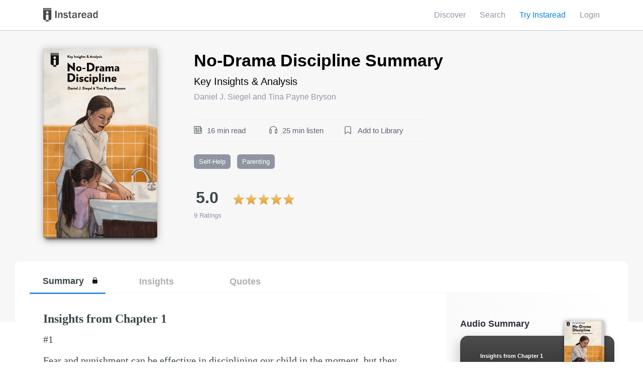

--- FILE ---
content_type: text/html;charset=UTF-8
request_url: https://instaread.co/insights/self-help-parenting/no-drama-discipline-book/31tukx1wwt
body_size: 42000
content:
<!DOCTYPE html>
<html lang="en">
    <head>
        <meta name="viewport" content="width=device-width, minimum-scale=1, initial-scale=1, shrink-to-fit=no user-scalable=no">
        <meta name="apple-itunes-app" content="app-id=1046172976">
        <link rel="preconnect" href="https://instaread.co">
        <link rel="icon" type="image/x-icon" href="https://instaread.co/favicon.ico">
        <link rel="shortcut icon" type="image/x-icon" href="https://instaread.co/favicon.ico">
        <link rel="alternate" type="application/rss+xml" href="https://instaread.co/rss.xml">
        <link rel="preconnect" href="https://cdnjs.cloudflare.com">
        <link rel="stylesheet" media="print" onload="this.media='all'" type="text/css" media="print" onload="this.media='all'" href="https://cdnjs.cloudflare.com/ajax/libs/font-awesome/4.7.0/css/font-awesome.min.css">
        <link rel="preconnect" href="https://fonts.googleapis.com">
        <link rel="preconnect" href="https://webservice.instaread.co">
        <link rel="stylesheet" type="text/css" media="print" onload="this.media='all'" href="https://fonts.googleapis.com/icon?family=Material+Icons">        
        
        <link rel="stylesheet" type="text/css" href="https://instaread.co/css/instaread_book_gallery.css?version=1.1.202601160755">
        <link rel="stylesheet" type="text/css" href="https://instaread.co/css/instaread_book_preview.css?version=1.1.202601160755">
        <meta name="twitter:site" content="@instareads"/>
        <meta name="twitter:app:id:iphone" content="1046172976"/>
        <meta name="twitter:app:id:ipad" content="1046172976"/>
        <meta name="twitter:card" content="summary"/>
        <meta property="fb:app_id" content="1695338444033898"/>
        <meta name="facebook-domain-verification" content="8nd5vlfo53grmz7cdfgd353grk4zfx" />
        <script src="https://code.jquery.com/jquery-2.2.4.min.js" crossorigin="anonymous"></script>

        <style>
  /* Color Palette */
  /* $size-padding-book must be less than or equal to $size-spacing-left and $size-spacing-right */
  html, body {
    box-sizing: border-box;
    font-family: "Gotham Narrow A", "Gotham Narrow B", sans-serif;
    font-weight: normal;
    font-style: normal;
    font-stretch: normal;
    line-height: 1.5;
    letter-spacing: normal;
    color: #2d3138;
    background-color: #ffffff;
  }

  .hosted_content_row {
    margin-top: 0;
  }

  .hosted_content, header #topNav, footer, .breadcrumb {
    max-width: 71.75rem;
    margin-left: auto;
    margin-right: auto;
  }

  .centered {
    text-align: center;
  }

  .hero_colored_background {
    background-color: #f9f8fd;
  }

  html {
    height: 100%;
  }

  body {
    display: flex;
    /* Flexbox body container definition (will only affect all direct children of body) */
    flex-direction: column;
    /* Use column axis */
    min-height: 100%;
    position: relative;
  }

  body.nofooter {
    padding-bottom: 0;
  }

  footer {
    align-items: flex-start;
    flex: 1 1 auto;
    display: flex;
    flex-direction: column;
    justify-content: space-between;
    padding-left: 1.25rem;
    padding-right: 1.25rem;
    padding-bottom: 1.875rem;
    padding-top: 1.5rem;
  }

  .footer-left {
    display: flex;
    flex-direction: column;
    justify-content: space-between;
    max-width: 18rem;
    order: 1;
    padding-right: 1rem;
  }

  .footer-center {
    display: none;
    order: 3;
    padding-left: 0;
    padding-right: 1rem;
    width: 100%;
  }

  .footer-center-mobile {
    display: block;
    order: 3;
    padding-left: 0;
    padding-right: 1rem;
    width: 100%;
  }

  .footer-list {
    display: flex;
    flex-direction: column;
  }

  .footer-right {
    margin-top: 2.5rem;
    order: 2;
  }

  #contact_copyright, #contact_info {
    margin-top: 0;
    font-size: 0.875rem;
    /* Using pixel sizing for sticky footer */
    font-weight: normal;
    font-style: normal;
    font-stretch: normal;
    line-height: 1.71;
    letter-spacing: normal;
    color: #8f95a3;
  }

  #contact_icons, #contact_icons_desktop {
    margin-top: 0;
    font-size: 0.9375rem;
    /* Using pixel sizing for sticky footer */
  }

  #contact_copyright {
    flex: 1 1 auto;
    order: 1;
  }

  #contact_info {
    order: 2;
  }

  #contact_icons, #contact_icons_desktop {
    order: 3;
  }

  #contact_icons_desktop {
    display: none;
  }

  * {
    margin: 0;
  }

  * + * {
    margin-top: 0.625rem;
  }

  .clear-margin-top {
    margin-top: 0 !important;
  }

  .large-margin-top {
    margin-top: 1.25rem !important;
  }

  .clear-padding-bottom {
    padding-bottom: 0 !important;
  }

  body, br, li, dt, dd, th, td, option, #topNavLeft, #topNavRight {
    margin-top: 0;
  }

  *, *:before, *:after {
    box-sizing: inherit;
    font-family: inherit;
    line-height: inherit;
    color: inherit;
  }

  h1 {
    font-size: 1.75rem;
    line-height: 1.07;
    font-weight: bold;
    color: #0b0b0b;
  }

  h2 {
    font-size: 1.5rem;
    line-height: 1.25;
    font-weight: bold;
    color: #0b0b0b;
  }

  h3 {
    font-size: 1.25rem;
    line-height: 1.4;
    font-weight: bold;
    color: #0b0b0b;
  }

  h4 {
    font-size: 1.125rem;
    font-weight: bold;
    color: #2d3138;
  }

  a {
    color: #8bb3e0;
    cursor: pointer;
  }

  .markdown {
    font-family: Georgia, serif;
  }

  header a, footer a {
    color: #8bb3e0;
  }

  header a:link, footer a:link {
    color: #8f95a3;
  }

  header a:visited, footer a:visited {
    color: #8f95a3;
  }

  header a:hover, footer a:hover {
    color: #8f95a3;
  }

  header a:active, footer a:active {
    color: #8f95a3;
  }

  a.nounderline:link {
    text-decoration: none;
  }

  a.nounderline:visited {
    text-decoration: none;
  }

  a.nounderline:hover {
    text-decoration: underline;
  }

  a.nounderline:active {
    text-decoration: none;
  }

  .dropdown span {
    cursor: pointer;
  }

  strong a {
    font-size: 1em;
    font-weight: bold;
    font-style: normal;
    font-stretch: normal;
    letter-spacing: normal;
    color: #0085e6;
  }

  strong a:link {
    color: #0085e6;
    text-decoration: none;
  }

  strong a:visited {
    color: #0085e6;
    text-decoration: none;
  }

  strong a:hover {
    color: #0085e6;
    text-decoration: underline;
  }

  strong a:active {
    color: #0085e6;
    text-decoration: underline;
  }

  ul {
    padding: initial;
  }

  li {
    background-image: url(../images/checkmark-mini.svg);
    background-repeat: no-repeat;
    background-size: 1.25em 1.5em;
    list-style-type: none;
    padding-top: 2px;
    padding-right: 0px;
    padding-left: 2.5em;
    font-size: 1em;
    font-weight: normal;
    font-style: normal;
    font-stretch: normal;
    line-height: 1.5;
    letter-spacing: normal;
  }

  li.li-star {
    background-image: url(../images/star-mini.svg);
  }

  li.li-desktop {
    background-image: url(../images/desktop-mini.svg);
  }

  li.li-android {
    background-image: url(../images/android-mini.svg);
  }

  li.li-apple {
    background-image: url(../images/apple-mini.svg);
  }

  ol li {
    list-style-type: inherit;
    padding-left: initial;
    background: initial;
  }

  li em {
    font-style: normal;
  }

  ul li {
    padding-bottom: 12px;
    /* applies to every ul */
  }

  ul li:last-child {
    padding-bottom: 0px;
    /* limits the scope of the previous rule */
  }

  ul.plain li {
    background-image: none;
    padding: 0;
  }

  ul.subscribe_plain li {
    padding-bottom: 0;
  }

  label {
    display: block;
  }

  label + * {
    margin-top: 0.5rem;
  }

  textarea {
    width: 100%;
    position: relative;
    border: solid 1px #d4d4d4;
    font-size: inherit;
    padding: 0.8125rem 0.75rem;
  }

  *::placeholder {
    font-weight: normal;
    color: #8f95a3;
  }

  input.touched:invalid {
    border: 2px solid #e70000;
  }

  .signup-create-email {
    width: 100% !important;
  }

  input, button, a.button {
    width: 100%;
    padding: 0.8125rem 2.375rem;
    background-color: #f8f8f8;
    border-radius: .118rem;
    border: solid 1px #e0e0e0;
    font-size: inherit;
  }

  input[type="submit"]:hover,
  input[type="reset"]:hover,
  input[type="button"]:hover,
  input[type="file"]:hover,
  button:hover {
    cursor: pointer;
  }

  input[type="submit"], input[type="button"], input[type="file"], button, a.button {
    border-radius: 0.176rem;
    box-shadow: 0 0.235rem 0.471rem 0 rgba(0, 0, 0, 0.17), 0 0.059rem 0.118rem 0 rgba(0, 0, 0, 0.07);
    color: #ffffff;
    background-image: linear-gradient(to bottom, #009aeb, #0085e6);
    border: solid 1px #0085e6;
  }

  a.button {
    display: inline-block;
    width: auto;
    text-decoration: none;
  }

  button.btn-link {
    border: none;
    outline: none;
    background: none;
    color: #0085e6;
    padding: 0;
    text-decoration: none;
    font-family: inherit;
    font-size: inherit;
  }

  button.btn-link:hover {
    text-decoration: underline;
  }

  button.btn-link:active {
    text-decoration: underline;
  }

  input[type="radio"] {
    margin-top: 1em;
    width: auto;
  }

  input[type="reset"] {
    color: #5E5E5E;
    background-color: #ffffff;
    border: 1px solid #5E5E5E;
    border-radius: 3px;
  }

  input[type="email"], input[type="text"], input[type="password"] {
    padding: 0.8125rem 0.75rem;
  }

  /* Component Page Template */
  header {
    position: relative;
    border-style: none;
    height: 3.75rem;
    width: 100%;
    background-color: #ffffff;
    margin-top: 0;
    box-shadow: 0 1px 0 0 rgba(14, 48, 75, 0.12);
    z-index: 10;
  }

  #topNav {
    position: relative;
    width: 100%;
    height: 3.75rem;
  }

  #topNavVariant {
    position: fixed;
    background-color: #ffffff;
    width: 100%;
    height: 3.75rem;
    box-shadow: 0 1px 0 0 rgba(14, 48, 75, 0.12);
  }

  .navMaxWidth {
    max-width: 71.75rem;
    height: 100%;
    margin-left: auto;
    margin-right: auto;
  }

  #topNavLeft {
    position: absolute;
    top: 50%;
    left: 1.25rem;
    transform: translateY(-50%);
  }

  #topNavLeft img {
    vertical-align: middle;
    height: 1.75rem;
  }

  #topNavRight {
    position: absolute;
    text-align: right;
    top: 50%;
    right: 1.25rem;
    transform: translateY(-50%);
    font-size: 1rem;
  }

  #topNavLeftVariant {
    position: relative;
    float: left;
    top: 50%;
    left: 1.25rem;
    transform: translateY(-50%);
  }

  #topNavLeftVariant img {
    vertical-align: middle;
    height: 1.75rem;
  }

  #topNavRightVariant {
    position: relative;
    float: right;
    text-align: right;
    top: 50%;
    right: 1.25rem;
    transform: translateY(-50%);
    font-size: 1rem;
  }

  div#hosted_content {
    flex: 1 0 auto;
    /* Fill out content to push footer at bottom of page */
  }

  .hosted_content {
    padding-left: 1.25rem;
    padding-right: 1.25rem;
    padding-top: 2.25rem;
    padding-bottom: 2.25rem;
    margin-top: 0;
    overflow: auto;
  }

  .verification_email_content {
    padding-left: 1.25rem;
    padding-right: 1.25rem;
    padding-top: 11px;
    padding-bottom: 11px;
    margin-top: 0;
    overflow: auto;
  }

  .breadcrumb {
    position: relative;
    top: 0;
    left: 1.25rem;
    height: 0;
  }

  .breadcrumb_content {
    position: absolute;
    transform: translateY(40%);
  }

  .smallishcolumn, .largeishcolumn {
    text-align: left;
    width: 100%;
  }

  .truncate-text {
    text-overflow: ellipsis;
    white-space: nowrap;
    overflow: hidden;
  }

  /* AJAX loading components */
  .loader {
    border: 1em solid #f3f3f3;
    border-top: 1em solid #8bb3e0;
    border-radius: 50%;
    width: 5rem;
    height: 5rem;
    animation: spin 2s linear infinite;
    position: relative;
    top: 25%;
    margin: 0 auto;
  }

  #loaded {
    margin: 1em;
    height: 100%;
    z-index: 0;
  }

  .loaderContainer {
    width: 100%;
    height: 100%;
    position: absolute;
    top: 0;
    left: 0;
    background-color: rgba(255, 255, 255, 0.5);
    z-index: 1;
    margin: 0;
  }

  .loadableContainer {
    position: relative;
    border: none;
    margin: 0;
  }

  @keyframes spin {
    0% {
      transform: rotate(0deg);
    }
    100% {
      transform: rotate(360deg);
    }
  }
  /* link-alike */
  span.clickable {
    color: #8bb3e0;
    cursor: pointer;
  }

  header span.clickable {
    color: #8f95a3;
  }

  .material-icons {
    font-size: inherit;
    line-height: inherit;
    vertical-align: bottom;
  }

  .errorDisplay {
    color: #e70000;
    text-align: center;
    margin: 0.5em 0em 0.5em 0em;
  }

  p.finePrint {
    color: #8f95a3;
    font-size: 0.875rem;
    font-weight: 300;
  }

  p.finePrint a {
    color: inherit;
  }

  p.large {
    line-height: 1.47;
    font-size: 1.1875em;
  }

  table {
    margin-left: auto;
    margin-right: auto;
    margin-top: 1em;
    margin-bottom: 1em;
    padding: 0.5em;
    border: 1px solid black;
  }

  caption {
    font-weight: bolder;
    padding: 0.5em;
  }

  tr:hover {
    background-color: #f7f7f7;
  }

  hr {
    display: block;
    height: 1px;
    border: 0;
    border-top: 1px solid rgba(147, 158, 165, 0.3);
    margin: 1em 0;
    padding: 0;
  }

  /* Stripe styles */
  div.card-element-container {
    margin-top: 0.5em;
    margin-bottom: 1.5em;
  }

  div.variant-card-element-container {
    margin-top: 1rem;
    margin-bottom: .5625rem;
  }

  div.card-element-error {
    color: #FF0000;
    margin: 0;
    font-size: 0.875rem;
    clear: both;
  }

  div.card-element {
    padding: 0.8125rem 0.75rem;
    border: solid 1px #e0e0e0;
    background-color: #f8f8f8;
    color: #8f95a3;
  }

  div#card-element-expiry-block {
    display: inline-block;
    width: 48%;
    margin-top: 0;
  }

  div#card-element-cvc-block {
    display: inline-block;
    width: 48%;
    float: right;
    margin-top: 0;
  }

  div#card-element-zip-block {
    width: 50%;
    margin-top: 0;
  }

  div#variant-card-element-zip-block {
    margin-top: 0;
    margin-bottom: 1rem;
  }

  div#footer-wrapper {
    border-top: solid 1px #e0e0e0;
    display: flex;
    justify-content: center;
    margin-top: 6rem;
  }

  .modal_background {
    position: fixed;
    display: none;
    top: 0;
    left: 0;
    right: 0;
    bottom: 0;
    z-index: 7 !important;
    background-color: rgba(14, 48, 75, 0.8);
    z-index: 1;
    margin: 0;
    padding: 2rem;
  }

  .modal_content {
    background-color: #ffffff;
    position: absolute;
    display: inline-block;
    top: 54%;
    left: 50%;
    transform: translate(-50%, -50%);
    border-radius: 0.235rem;
    padding: 1.176rem;
    overflow: auto;
    width: calc(100vw - 3.125rem);
    max-height: calc(100vh - 2.5rem);
  }

  .modal_book_banner {
    display: flex;
  }

  .modal_book_center {
    flex: 1 1 9.8rem;
    margin: auto;
    padding-left: 0.5rem;
    padding-right: 0.5rem;
  }

  .modal_book_side {
    flex: 1 1 5.813rem;
    margin: auto;
  }

  .close_modal {
    line-height: 1;
    background: none;
    border: none;
    box-shadow: none;
    color: #8f95a3;
    position: absolute;
    top: 1rem;
    right: 1rem;
    margin: 0;
    padding: 0;
    width: auto;
  }

  .modal_yellow_border {
    margin-top: 0;
    border: solid 2px #e6b300;
    box-shadow: 0 1px 9px 0 rgba(0, 0, 0, 0.06), 0 1px 2px 0 rgba(0, 0, 0, 0.07), 0 1px 12px 0 rgba(0, 0, 0, 0.04);
  }

  .modal_padded_content {
    padding: 1rem;
    text-align: center;
  }

  .modal_offer_callout {
    font-weight: 500;
    font-size: 0.875rem;
    color: #e6b300;
  }

  .modal_footer {
    display: flex;
    align-items: center;
    justify-content: space-between;
    position: relative;
  }

  .footer-icons {
    display: flex;
    justify-content: unset;
    margin-bottom: 1rem;
    padding-left: 1.7rem;
  }

  .app-links {
    display: flex;
    justify-content: unset;
    margin-top: 0;
  }

  .app-link-google {
    left: -.65rem;
    position: relative;
  }

  .footer-google-play-button {
    max-width: 9.7rem;
  }

  .footer-circular-icon {
    padding-right: 3rem;
  }

  .footer-circular-icon::after {
    clear: both;
    content: '';
    display: block;
    padding-bottom: 0;
    padding-left: 1rem;
  }

  button.footer-button {
    align-items: center;
    background: none;
    border: 0;
    box-shadow: none;
    display: flex;
    float: left;
    margin-top: 1.2rem;
    outline: none;
    padding: 0;
  }

  button.footer-button img {
    float: left;
  }

  .footer-button:hover .footer-icon {
    color: #0085e6;
  }
  .footer-button:hover .twitter-x {
    fill: #0085e6;
  }
  .footer-button:hover .footer-circle-button {
    background-color: #ffffff;
    background-image: none;
    border: solid 2px #0085e6;
  }

  .footer-circle {
    align-items: center;
    display: flex;
    justify-content: center;
    position: relative;
  }

  .footer-circle-button {
    background-image: linear-gradient(to bottom, #009aeb, #0085e6);
    border-radius: 32px;
    height: 40px;
    position: absolute;
    width: 40px;
  }

  .footer-icon {
    color: #ffffff;
    font-size: 1.5rem;
    z-index: 1;
  }
  .twitter-x {
    fill: #ffffff;
    font-size: 1.5rem;
    width: 20.58px;
    height: 24px;
    z-index: 1;
    margin-top: 0px;
    padding-top: 3px;
  }

  .copyright-desktop {
    display: none;
  }

  .copyright-mobile {
    display: inline-block;
    order: 4;
  }

  .footer-expand {
    display: flex;
    justify-content: space-between;
  }

  .expand-icon {
    align-self: center;
    color: #009aeb;
    font-size: 1.2rem;
  }

  .footer-terms {
    color: #8f95a3;
    margin-bottom: .6rem;
  }

  .footer-hr {
    display: block;
    height: 1px;
    border: 0;
    border-top: 1px solid rgba(147, 158, 165, 0.3);
    margin: 1em 0;
    padding: 0;
  }

  .apple-badge {
    display: inline-block;
    height: 60px;
    margin: 1rem .5rem .5rem 0;
    overflow: hidden;
    width: 194px;
  }

  .badge-img {
    width: 210px;
    height: auto;
  }

  #redeem-error-msg {
    color: #e70000;
    text-align: center;
    margin: 0.5em 0em 0.5em 0em;
  }

  #redeem-success-msg {
    color: #209a09;
    text-align: center;
    margin: 0.5em 0em 0.5em 0em;
  }

  .finePrint_membership {
    color: #8f95a3;
    font-size: 0.775rem;
    font-weight: 300;
    margin: 0px;
  }

  .ir-genie-home {
    min-width: 800px;
  }

  .ir-genie-request-access-btn {
    width: 160px;
    font-size: 20px;
    font-weight: 500;
    font-stretch: normal;
    font-family: inherit;
    font-style: normal;
    line-height: 1.3;
    letter-spacing: normal;
    text-align: center;
    color: #fff;
  }

  .ir-first-section-text {
    width: 450px;
    font-size: 18px;
    font-weight: normal;
    font-stretch: normal;
    font-style: normal;
    line-height: 1.39;
    letter-spacing: normal;
    text-align: left;
    color: #2c2c2c;
  }

  .ir-content-wrapper {
    height: 100vh;
    min-height: 600px;
  }

  .ir-third-content-wrapper {
    min-height: 800px;
  }

  .ir-second-content-wrapper {
    height: 80vh;
    min-height: 500px;
  }

  .ir-third-content-wrapper {
    height: 80vh;
    min-height: 500px;
  }

  .ir-content-wrapper-1 {
    background: #f4f6f8;
  }

  .ir-top-image {
    width: 625px;
  }

  .ir-second-image {
    width: 90px;
    height: 90px;
  }

  .ir-third-image {
    width: 136px;
    height: 110px;
  }

  .ir-third-section-img {
    align-items: center;
  }

  .ir-third-arrow-image {
    width: 30px;
    height: 30px;
  }

  .ir-fourth-content-wrapper {
    min-height: 500px;
  }

  .ir-fourth-content-wrapper .nav-item {
    background-repeat: no-repeat;
    background-size: 0;
    list-style-type: none;
    padding-top: 0;
    padding-right: 0px;
    padding-left: 0;
    font-size: 18px;
    font-weight: normal;
    font-style: normal;
    font-stretch: normal;
    line-height: 1.5;
    letter-spacing: normal;
    background: white;
    border-bottom: solid 1px #e2e2e2;
  }

  a .nav-item:parent {
    border-bottom: 2px solid #007bff;
  }

  .ir-fourth-content-wrapper .nav-pills .nav-link.active, .nav-pills .show > .nav-link {
    background: #FFF;
    color: black;
  }

  .ir-carousel {
    height: 450px;
    width: 250px;
  }

  .align-center {
    align-items: center;
  }

  .ir-carousel-btns {
    display: flex;
    flex-direction: row;
    flex: 0 0 100%;
  }

  .ir-carousel-btn {
    font-size: 13px;
  }

  .ir-fourth-section-tab-panel {
    min-height: 400px;
  }

  .text-center {
    text-align: center;
  }

  #carousel {
    height: 300px;
    position: relative;
    clear: both;
    overflow: hidden;
    background: #FFF;
  }

  .ir-carousel img {
    width: 150px;
    height: 250px;
  }

  .ir-second-content {
    text-align: center;
    align-items: center;
  }

  .ir-first-section-header {
    width: 469px;
    height: 60px;
    font-size: 40px;
    font-weight: bold;
    font-stretch: normal;
    font-style: normal;
    line-height: 1.2;
    letter-spacing: normal;
    text-align: left;
    color: #000;
  }

  .ir-third-header {
    text-align: center;
  }

  .ir-third-section-header {
    width: 469px;
    height: 60px;
    font-size: 40px;
    font-stretch: normal;
    font-style: normal;
    line-height: 1.2;
    letter-spacing: normal;
    text-align: left;
    color: #000;
  }

  .ir-second-section-header strong {
    font-weight: bold;
  }

  .ir-section-container {
    height: 100%;
  }

  .ir-content-centered {
    justify-content: center;
    flex-grow: 1;
    display: flex;
    flex-direction: column;
  }

  .ir-second-section-text {
    width: 280px;
    height: 90px;
    font-weight: normal;
    font-stretch: normal;
    font-style: normal;
    line-height: 1.4;
    letter-spacing: normal;
    text-align: center;
    color: #2c2c2c;
  }

  @media only screen and (min-width: 39.875rem) {
    h1 {
      font-size: 2rem;
      line-height: 1.06;
    }

    h3 {
      font-size: 1.313rem;
      line-height: 1.43;
      color: #2d3138;
    }

    .smallishcolumn {
      max-width: 26rem;
    }

    .largeishcolumn {
      max-width: 37.5rem;
    }

    #contact_info {
      float: right;
    }

    #contact_icons {
      display: none;
    }

    #contact_icons_desktop {
      display: inline;
    }

    .modal_content {
      width: 30.25rem;
      padding: 2.5rem;
    }

    .modal_book_center {
      flex: 0 0 9.8rem;
      margin: auto;
    }

    .modal_book_side {
      flex: 1 1 auto;
      margin: auto;
      padding: 1rem;
    }

    .modal_padded_content {
      padding: 1rem 5rem;
    }

    .modal_yellow_border {
      margin-top: 1rem;
    }

    .try_for_free_email {
      display: inline-block;
      width: 60%;
      margin-right: 1%;
    }

    .try_for_free_submit {
      display: inline-block;
      width: calc(40% - 1rem);
      padding-left: unset;
      padding-right: unset;
    }

    footer {
      align-items: unset;
      flex-direction: row;
    }

    .footer-right {
      margin-top: .625rem;
      order: 4;
    }

    .footer-center {
      display: block;
      padding-left: 1rem;
      width: unset;
    }

    .footer-center-mobile {
      display: none;
      padding-left: 1rem;
      width: unset;
    }

    .footer-icons {
      justify-content: space-between;
      margin-bottom: 0;
      padding-left: 0;
    }

    .copyright-desktop {
      display: inline-block;
    }

    .copyright-mobile {
      display: none;
    }

    .footer-button {
      margin-top: 0;
      padding-top: 0;
      width: auto;
    }

    .footer-button + .footer-button {
      margin-left: 4.25rem;
    }

    .footer-circular-icon {
      padding-bottom: 3rem;
      padding-right: 0;
    }

    .app-links {
      justify-content: center;
      margin-top: .625rem;
      text-align: center;
    }

    .app-link-google {
      left: 0;
    }

    .apple-badge {
      margin: 0;
    }
  }
  @media only screen and (max-width: 30em) {
    .google-playstore-badge {
      position: relative;
      left: -10px !important;
    }
  }
  @media only screen and (min-width: 760px) {
    .redeemform {
      width: 50%;
    }
  }
  .verification_email_row {
    background-color: #008deb;
    color: #fff;
  }

  .verification_email_row_focus {
    background-color: #eb3f00;
    color: #fff;
  }

  .verification_child {
    flex: 2 1 auto;
    margin-top: 0px;
  }

  .verification_text {
    font-size: 17px;
  }

  .verification_child_text_tooltip {
    flex: 2 1 auto;
  }

  .verification_child_hint {
    display: flex;
  }

  .verification_resend_link {
    margin-right: 1.5rem;
    font-size: 17px;
    font-weight: bold;
    font-stretch: normal;
    font-style: normal;
    line-height: 1.6;
    text-align: right;
    color: #fff;
  }

  .verification_email_hint {
    margin-right: 1rem;
    color: #fff;
    font-size: 16px;
    font-weight: normal;
    font-stretch: normal;
    font-style: normal;
    line-height: 1.6;
    letter-spacing: normal;
    text-align: right;
    color: #fff;
  }

  .verification_email_hint_text {
    padding: 1px;
    opacity: .6;
    letter-spacing: 0.5px;
    font-size: 16px;
  }

  .email_hint_text, .resend_email_link_text {
    color: #fff;
  }

  .email_hint_help_text .span {
    color: #fff;
  }

  .tooltip {
    display: inline-block;
    margin-top: 1px;
  }

  .tooltiptext {
    visibility: hidden;
    width: 17rem;
    background-color: #464646;
    color: #fff;
    text-align: center;
    border-radius: 6px;
    padding: 5px 19px;
    position: absolute;
    z-index: 99;
    margin-top: 23px;
    opacity: 0;
    transition: opacity 0.3s;
    font-size: 17px;
    text-align: left;
    font-weight: normal;
  }

  .verification_update_email_link {
    color: #008deb;
  }

  .tooltip:hover .tooltiptext {
    visibility: visible;
    opacity: .98;
  }

  .tooltiptextinside::before {
    content: " ";
    position: absolute;
    bottom: 97%;
    left: 75%;
    margin-left: -11px;
    border-width: 11px;
    border-style: solid;
    border-color: transparent #464646 #464646 transparent;
  }

  .create_account_terms_container {
    display: flex;
  }

  .create_account_checkbox {
    width: 17px;
    height: 17px;
    border-radius: 2px;
    background-color: #8f95a3;
  }

  .create_account_checkbox_container {
    padding-top: 13px;
    padding-right: 8px;
  }

  .terms_fineprint {
    font-size: 15px;
  }

  @media only screen and (min-width: 39.875rem) {
    .verification_email_container {
      display: flex;
      align-items: center;
      align-self: center;
      margin-top: 1.1rem;
      margin-bottom: 1.1rem;
    }

    .verification_email_content {
      padding-top: 0px;
      padding-bottom: 0px;
    }

    .tooltiptext {
      visibility: hidden;
      width: 23rem;
      background-color: #464646;
      color: #fff;
      text-align: center;
      border-radius: 6px;
      padding: 19px 36px;
      position: absolute;
      z-index: 99;
      margin-top: 23px;
      opacity: 0;
      transition: opacity 0.3s;
      font-size: 17px;
      text-align: left;
      font-weight: normal;
      margin-left: -81px;
    }

    .tooltiptextinside::before {
      bottom: 99%;
    }
  }

  /*# sourceMappingURL=instaread.css.map */
</style><style>
  /* Color Palette */
  /* $size-padding-book must be less than or equal to $size-spacing-left and $size-spacing-right */
  .dropdown-label {
    color: #8f95a3;
    border: none;
    padding: 0.5rem 0;
  }

  .dropdown {
    position: relative;
    display: inline-block;
    margin: 0;
  }

  .dropdown-content {
    display: none;
    position: absolute;
    right: 0;
    background-image: linear-gradient(to bottom, #ffffff, #f7f7f7);
    box-shadow: 0 0.125rem 0.5rem 0 rgba(0, 0, 0, 0.2);
    margin-top: 0;
    z-index: 1;
    text-align: left;
  }

  .dropdown-content a {
    display: block;
    padding: .5rem 0.5rem;
    text-decoration: none;
    margin: 0;
  }

  .menu-item {
    display: inline-block;
    padding-right: 0.75rem;
    margin: 0;
  }

  .mobile-inline-block {
    display: inline-block;
  }

  .desktop-inline-block {
    display: none;
  }

  .mobile-block {
    display: block;
  }

  .desktop-block {
    display: none;
  }

  .dropdown-content a:hover {
    background-color: #f9f8fd;
    text-decoration: none;
    transition: background-color 0.5s;
  }

  .dropdown:hover .dropdown-content {
    display: block;
  }

  .dropdown:hover .drop-label {
    background-color: #3e8e41;
  }

  .hidden_navigation_foreground {
    position: absolute;
    display: block;
    margin: 0;
    top: 0;
    left: 0;
    right: 0;
    bottom: 0;
  }

  .hidden_navigation_background {
    background-color: #f7f7f7;
  }

  #topNavRight .material-icons {
    font-size: 1.5rem;
    line-height: 1.5rem;
  }

  #topNavRightVariant .material-icons {
    font-size: 1.5rem;
    line-height: 1.5rem;
  }

  @media only screen and (min-width: 39.875rem) {
    .desktop-inline-block {
      display: inline-block;
    }

    .mobile-inline-block {
      display: none !important;
    }

    .desktop-block {
      display: block;
    }

    .mobile-block {
      display: none !important;
    }

    .menu-item {
      padding-right: 1.5rem;
    }

    #topNavRight .material-icons {
      font-size: 1rem;
    }

    #topNavRightVariant .material-icons {
      font-size: 1rem;
    }
  }

  /*# sourceMappingURL=instaread_menu.css.map */
</style><script>
  $.ajaxSetup({crossDomain:true,xhrFields:{withCredentials:true}});function twot(tag,data){if(twttr!==null&&twttr!==undefined){if(twttr.conversion!==null&&twttr.conversion!==undefined){twttr.conversion.trackPid(tag,data)}}}function formatUtcDate(date){var now=new Date;var timezoneOffsetMilliseconds=now.getTimezoneOffset()*6e4;var localDate=new Date(date.getTime()+timezoneOffsetMilliseconds);var monthNames=["Jan","Feb","Mar","Apr","May","Jun","Jul","Aug","Sep","Oct","Nov","Dec"];var day=localDate.getDate();var monthIndex=localDate.getMonth();var year=localDate.getFullYear();return monthNames[monthIndex]+" "+day+" "+year}function loginErrorHandler(response,errorDiv,loginDivName){errorDiv.innerHTML=response.responseText;if(response.status===400){errorDiv.innerHTML+="<br>Login <a href='/login'>here</a>. Reset password <a href='/account_reset.jsp'>here</a>."}else if(response.status===401){errorDiv.innerHTML+="<br>Forgot your password? Reset it <a href='/account_reset.jsp'>here</a>."}hideLoading(loginDivName)}function requestBookSummaryError(response,errorDiv,loginDivName){errorDiv.innerHTML=response.responseText;errorDiv.innerHTML="Error requesting book summary. Please try again after sometime"}function successHandler(loginDivName){hideLoading(loginDivName)}function loginSuccessHandler(response,loginDivName){var freedaily;var expirationSeconds=response.expiration;if(expirationSeconds){var currentDate=new Date;if(currentDate.getTime()/1e3<expirationSeconds){if(instareadLoginSuccessURL===instareadLoginSuccessURLDefault){instareadLoginSuccessURL="discover"}}}if(document.getElementById("freedaily")){freedaily=document.getElementById("freedaily").value;instareadLoginSuccessURL=freedaily}window.location.replace(instareadLoginSuccessURL)}function fbLinkSuccessHandler(){window.location.replace(accountPageURL)}function fbLinkErrorHandler(response,errorDiv){if(response.status===500){errorDiv.innerHTML+="This Facebook account has already been linked to another Instaread account."}else if(response.status===400){errorDiv.innerHTML+="The Facebook account could not be verified."}}function trackSignUp(source){firebaseAnalytics.logEvent("New SignUp with",{signup_source:source});gtag("event","conversion",{send_to:instareadGoogleAdwordsId+"/ErGQCLa5430QvI3_ngM"});gtag("event","sign_up");fbq("track","CompleteRegistration",{value:4,currency:"USD"})}function login(){var loadingDivName="loginForm";showLoading(loadingDivName);var errorDiv=document.getElementById("loginError");var email=document.getElementById("loginEmail").value;var password=document.getElementById("loginPassword").value;errorDiv.innerHTML="";$.post({url:instareadWebServiceURL+"session",data:{username:email,password:password},dataType:"json",success:function(response){loginSuccessHandler(response,loadingDivName)},error:function(response){loginErrorHandler(response,errorDiv,loadingDivName)}})}function loginWithFacebook(){var loadingDivName="loginForm";showLoading(loadingDivName);var errorDiv=document.getElementById("loginFacebookError");errorDiv.innerHTML="";document.getElementById("loginFacebookButton").disabled=true;FB.login(function(response){if(response.status==="connected"){var fbAuth=response.authResponse;var fbAuthUserId=fbAuth.userID;var fbAuthAccessToken=fbAuth.accessToken;FB.api("/me",{fields:"email,name,last_name,first_name"},function(graphResponse){var userData={firstname:graphResponse.first_name,lastname:graphResponse.last_name,email:graphResponse.email,facebook_id:fbAuthUserId,facebook_token:fbAuthAccessToken};$.post({url:instareadWebServiceURL+"session",data:userData,success:function(sessionResponse){var isNew=sessionResponse.is_new;if(isNew){trackSignUp("Facebook")}loginSuccessHandler(sessionResponse,loadingDivName)},error:function(sessionResponse){document.getElementById("loginFacebookButton").disabled=false;loginErrorHandler(sessionResponse,errorDiv,loadingDivName)}})})}else{hideLoading(loadingDivName);document.getElementById("loginFacebookButton").disabled=false}},{scope:"public_profile,email"})}function createAccount(){var loadingDivName="loginForm";showLoading(loadingDivName);var errorDiv=document.getElementById("createError");errorDiv.innerHTML="";var email=document.getElementById("createEmail").value;var password=document.getElementById("createPassword").value;var firstName=document.getElementById("firstname").value;var lastName=document.getElementById("lastname").value;var captchaToken;if(document.getElementById("captcha_token")){captchaToken=document.getElementById("captcha_token").value}$.post({url:instareadWebServiceURL+"session",dataType:"json",data:{email:email,password:password,firstname:firstName,lastname:lastName,captcha_token:captchaToken},success:function(response){trackSignUp("Email");loginSuccessHandler(response,loadingDivName)},error:function(response){loginErrorHandler(response,errorDiv,loadingDivName)}})}function createAccountUser(email,password,firstName,lastName,captchaToken,loadingDivId,errorDivId){var loadingDivName=loadingDivId;showLoading(loadingDivName);var errorDiv=document.getElementById(errorDivId);errorDiv.innerHTML="";$.post({url:instareadWebServiceURL+"session",dataType:"json",data:{email:email,password:password,firstname:firstName,lastname:lastName,captcha_token:captchaToken},success:function(response){trackSignUp("Email");loginSuccessHandler(response,loadingDivName)},error:function(response){loginErrorHandler(response,errorDiv,loadingDivName)}})}function subscribeTeam(){var loadingDivName="teamSubscriptionForm";showLoading(loadingDivName);var errorDiv=document.getElementById("createError");errorDiv.innerHTML="";var fullname=document.getElementById("fullname").value;var email=document.getElementById("email").value;var phone_number=document.getElementById("phone_number").value;var company=document.getElementById("company").value;var company_url=document.getElementById("company_url").value;var team_size=document.getElementById("team_size").value;var message=document.getElementById("message").value;$.post({url:instareadWebServiceURL+"team",data:{fullname:fullname,email:email,phone_number:phone_number,company:company,company_url:company_url,team_size:team_size,message:message},success:function(response){alert("Thank you for your interest in instaread. We'll review your message and contact you shortly.");successHandler(loadingDivName);window.location.replace("teams")},error:function(response){loginErrorHandler(response,errorDiv,loadingDivName)}})}function contactUs(){var loadingDivName="contactForm";showLoading(loadingDivName);var errorDiv=document.getElementById("createError");errorDiv.innerHTML="";var fullname=document.getElementById("fullname").value;var email=document.getElementById("email").value;var message=document.getElementById("message").value;$.post({url:instareadWebServiceURL+"contact",data:{fullname:fullname,email:email,message:message},success:function(response){alert("Thank you for contacting us at instaread. We'll review your message and contact you shortly.");successHandler(loadingDivName);window.location.replace("discover")},error:function(response){loginErrorHandler(response,errorDiv,loadingDivName)}})}function requestForBookSummary(){var loadingDivName="requestSummaryForm";var errorDiv=document.getElementById("requestError");errorDiv.innerHTML="";var email=document.getElementById("requestSummaryEmail").value;var message=document.getElementById("requestSummaryDescription").value;$.post({url:instareadWebServiceURL+"contact",data:{email:email,message:message},success:function(response){$(".ir-request-summary-coming-soon-wrapper").hide();$(".ir-request-summary-sent-wrapper").show();$("#modal_request_summary").fadeOut()},error:function(response){requestBookSummaryError(response,errorDiv,loadingDivName)}})}function logout(){firebaseAnalytics.logEvent("Logout");var redirectToLogin=function(result){window.location=instareadLoginURL};$.ajax({url:instareadWebServiceURL+"session",type:"DELETE",success:redirectToLogin,error:redirectToLogin})}function linkWithFacebook(){var errorDiv=document.getElementById("loginFacebookError");errorDiv.innerHTML="";document.getElementById("loginFacebookButton").disabled=true;FB.login(function(response){if(response.status==="connected"){var fbAuth=response.authResponse;var fbAuthUserId=fbAuth.userID;var fbAuthAccessToken=fbAuth.accessToken;FB.api("/me",{fields:"email,name,last_name,first_name"},function(graphResponse){var userData={facebook_id:fbAuthUserId,facebook_token:fbAuthAccessToken};$.post({url:instareadWebServiceURL+"facebook",data:userData,success:function(response){var isNew=response.is_new;if(isNew){trackSignUp("Facebook")}fbLinkSuccessHandler()},error:function(response){document.getElementById("loginFacebookButton").disabled=false;fbLinkErrorHandler(response,errorDiv)}})})}else{document.getElementById("loginFacebookButton").disabled=false}},{scope:"public_profile,email"})}function unlinkWithFacebook(){var errorDiv=document.getElementById("loginFacebookError");errorDiv.innerHTML="";document.getElementById("loginFacebookButton").disabled=true;FB.login(function(response){if(response.status==="connected"){var fbAuth=response.authResponse;var fbAuthUserId=fbAuth.userID;var fbAuthAccessToken=fbAuth.accessToken;FB.api("/me",{fields:"email,name,last_name,first_name"},function(graphResponse){$.ajax({url:instareadWebServiceURL+"facebook",type:"DELETE",success:function(response){fbLinkSuccessHandler()},error:function(response){document.getElementById("loginFacebookButton").disabled=false;fbLinkErrorHandler(response,errorDiv)}})})}else{document.getElementById("loginFacebookButton").disabled=false}},{scope:"public_profile,email"})}function requestPasswordReset(){var loadingDivName="loginForm";showLoading(loadingDivName);var errorDiv=document.getElementById("resetError");errorDiv.innerHTML="";var email=document.getElementById("resetEmail").value;$.post({url:instareadWebServiceURL+"resetpassword",data:{username:email},success:function(response,status){if(status==="nocontent"){var errorResponse={responseText:"Unable to locate an account matching this email address"};loginErrorHandler(errorResponse,errorDiv,loadingDivName)}else{alert("You should receive an email containing a link to securely set a new password within a few minutes.");successHandler(loadingDivName)}},error:function(response){loginErrorHandler(response,errorDiv,loadingDivName)}})}function resetPassword(){var loadingDivName="loginForm";showLoading(loadingDivName);var errorDiv=document.getElementById("resetError");errorDiv.innerHTML="";var password=document.getElementById("resetPassword").value;var token=location.search.substr(7);$.post({url:instareadWebServiceURL+"resetpassword",data:{password:password,token:token},success:function(response){alert("Your password has been set successfully. Please log in");window.location.replace(instareadLoginURL)},error:function(response){loginErrorHandler(response,errorDiv,loadingDivName)}})}function showLoading(divId){var parentDiv=document.getElementById(divId);var loadingDiv=document.createElement("div");loadingDiv.className="loaderContainer";loadingDiv.id=parentDiv.id+"_"+loadingDiv.className;var loaderDiv=document.createElement("div");loaderDiv.className="loader";loadingDiv.appendChild(loaderDiv);parentDiv.appendChild(loadingDiv)}function hideLoading(divId){var parentDiv=document.getElementById(divId);var loadingDivId=parentDiv.id+"_loaderContainer";var loadingDiv=document.getElementById(loadingDivId);parentDiv.removeChild(loadingDiv)}function removeBookFromLibrary(bookId,completionHandler){$.ajax({url:instareadWebServiceURL+"user/library/"+bookId,type:"DELETE",success:function(response){if(typeof completionHandler==="function"){completionHandler(true)}},error:function(response){if(typeof completionHandler==="function"){completionHandler(false)}}})}function addBookToLibrary(bookId,completionHandler){$.ajax({url:instareadWebServiceURL+"user/library/"+bookId,type:"PUT",success:function(response){if(typeof completionHandler==="function"){completionHandler(true)}},error:function(response){if(typeof completionHandler==="function"){completionHandler(false)}}})}function verificationHandler(code,infoDiv,loadingDivName){hideLoading(loadingDivName);infoDiv.innerHTML="Looks like there is an issue with this request.Please navigate <a href='/'>here</a> and click on Resend Link.";if(code===200){infoDiv.innerHTML="Successfully Verified. Please click <a href='/'>here</a>."}else if(code===400){infoDiv.innerHTML="Looks like there is an issue with this request.Please click <a href='/'>here</a> and click on Resend Link."}else if(code===401){infoDiv.innerHTML="The link that you clicked has expired or is not valid.Please click <a onclick='javascript:resendVerificationEmailFromVerificationPage();'>here</a> to resend the verification mail."}}function verifyUser(){$(".verification_email_row").hide();var loadingDivName="verificationLoadableContainer";showLoading(loadingDivName);const params=new URLSearchParams(window.location.search);const token=params.get("token");const infoDiv=document.getElementById("infoMsg");infoDiv.innerHTML="";$.get({url:instareadWebServiceURL+`auth/verification/`,success:function(response){verificationHandler(200,infoDiv,loadingDivName)},error:function(jqXHR){verificationHandler(jqXHR.status,infoDiv,loadingDivName)}})}function resendVerificationEmailBannerHandler(code,infoDiv){document.getElementById("verification_child_hint").style.display="none";document.querySelector(".verification_child_text").style["font-size"]="17px";infoDiv.innerHTML="Looks like there is some issue.Please try again in sometime.";if(code===200){infoDiv.innerHTML="Please check your email for the link."}else if(code===400){infoDiv.innerHTML="Looks like there is an issue with this request."}}function resendVerificationEmailVerificationPageHandler(code,infoDiv){infoDiv.innerHTML="Looks like there is some issue.Please try again in sometime.";if(code===200){infoDiv.innerHTML="Please check your email for the link."}else if(code===400){infoDiv.innerHTML="Looks like there is an issue with this request."}else if(code===401){infoDiv.innerHTML="Either you are not logged in or not authorized to perform this action.Please login and try."}}function resendVerificationEmailFromBanner(){const infoDiv=document.getElementsByClassName("verification_child_text")[0];resendVerificationEmail(resendVerificationEmailBannerHandler,infoDiv);window.event.preventDefault()}function resendVerificationEmailFromVerificationPage(){const infoDiv=document.getElementById("infoMsg");resendVerificationEmail(resendVerificationEmailVerificationPageHandler,infoDiv);window.event.preventDefault()}function resendVerificationEmail(handler,infoDiv){$.post({url:instareadWebServiceURL+`auth/verification`,success:function(response){$(".verification_email_row").removeClass("verification_email_row_focus");handler(200,infoDiv)},error:function(jqXHR){handler(jqXHR.status,infoDiv)}})}
</script><script>
            let recaptchaReadyCallback;
            function onRecaptchaReady () {
                console.log('invoking callback');
                recaptchaReadyCallback();
            }

            if (typeof loadRecaptcha !== 'function') {
                function loadRecaptcha (callback) {
                    jQuery.cachedScript = function ( url, options ) {
                    // Allow user to set any option except for dataType, cache, and url
                        options = $.extend( options || {}, {
                            dataType: "script",
                            cache: true,
                            url: url
                        });
                        // Use $.ajax() since it is more flexible than $.getScript
                        // Return the jqXHR object so we can chain callbacks
                        return jQuery.ajax( options );
                    };
                    recaptchaReadyCallback = callback;
                    console.log('loadRecaptcha called layout');
                    $.cachedScript( `https://www.google.com/recaptcha/api.js?render=explicit&onload=onRecaptchaReady` );
                }
            }

            var instareadWebServiceURL = 'https://webservice.instaread.co/';
            var instareadLoginURL = 'https://instaread.co';
            var instareadLoginSuccessURL = 'https://instaread.co/secured/membership';
            var instareadLoginSuccessURLDefault = 'https://instaread.co/secured/membership';
            var instareadGoogleAdwordsId = 'AW-870303420';
            const mixpanel = {
                track: function () {
                    console.log('do nothing');
                },
                identify: function () {
                    console.log('do nothing');
                },
                people: {
                    set: function () {
                        console.log('do nothing');
                    }
                }
            }
        </script>
        </script>
        <script>
            </script>
        <!-- <meta property="og:type" content="book"/>
        <meta property="og:title" content=""/>
        <meta property="og:image" content=""/>
         --><!-- Google Tag Manager (noscript) -->
<noscript><iframe src="https://www.googletagmanager.com/ns.html?id=GTM-N5F2J5Q"
height="0" width="0" style="display:none;visibility:hidden"></iframe></noscript>
<!-- End Google Tag Manager (noscript) -->
</head>
    <body>
        <header>
            <div id="topNavVariant">
                <div class="navMaxWidth">
                    <div id="header-nav-template" type="x-tmpl-mustache" style="display:none">
                        <div id="topNavRightVariant" class="clear-margin-top">

                            <span class="menu-item desktop-inline-block">
                                <a class="nounderline" href="https://instaread.co/discover">Discover</a>
                            </span>
                            <span class="menu-item mobile-inline-block">
                                <a href="https://instaread.co/discover"><i class="material-icons">apps</i></a>
                            </span>
                            <span class="menu-item desktop-inline-block">
                                <a href="https://instaread.co/search" class="nounderline">Search</a>
                            </span>
                            <span class="menu-item mobile-inline-block">
                                <a href="https://instaread.co/search"><i class="material-icons">search</i></a>
                            </span>

                            {{^user}}
                                <span class="menu-item desktop-inline-block clear-margin-top">
                                    <a class="nounderline display_try_for_free_modal" style="color:#0085e6">Try Instaread</a>
                                </span>
                                <span class="menu-item mobile-inline-block clear-margin-top">
                                    <a class="nounderline display_try_for_free_modal" style="color:#0085e6"><i class="material-icons">local_library</i></a>
                                </span>
                                <span class="desktop-inline-block clear-margin-top">
                                    <a href="https://instaread.co/login" class="nounderline">Login</a>
                                </span>
                                <span class="mobile-inline-block clear-margin-top">
                                    <a href="https://instaread.co/login" class="nounderline"><i class="material-icons">perm_identity</i></a>
                                </span>
                            {{/user}}
                            {{#user}}
                                <span class="menu-item desktop-inline-block">
                                    <a class="nounderline" href="https://instaread.co/secured/library">Library</a>
                                </span>
                                {{^user.expiration}}
                                    <span class="menu-item desktop-inline-block clear-margin-top">
                                        <a href="https://instaread.co/secured/membership" class="nounderline" style="color:#0085e6">Try Instaread</a>
                                    </span>
                                    <span class="menu-item mobile-inline-block clear-margin-top">
                                        <a href="https://instaread.co/secured/membership" class="nounderline" style="color:#0085e6"><i class="material-icons">local_library</i></a>
                                    </span>
                                {{/user.expiration}}
                                {{#showSwitchAndSave}}
                                    <span class="menu-item desktop-inline-block clear-margin-top">
                                        <a class="switch_and_save_display" class="nounderline" style="color:#0085e6">Switch & Save!</a>
                                    </span>
                                    <span class="menu-item mobile-inline-block clear-margin-top">
                                        <a class="switch_and_save_display" class="nounderline" style="color:#0085e6"><i class="material-icons">local_offer</i></a>
                                    </span>
                                {{/showSwitchAndSave}}
                                <div class="dropdown">
                                    <div class="dropdown-label">
                                        <span onclick="toggleMenu();">
                                            <span class="desktop-inline-block">
                                                {{user.fullname}} <i class="material-icons">arrow_drop_down</i>
                                            </span>
                                            <span class="mobile-inline-block clear-margin-top">
                                                <i class="material-icons">menu</i>
                                            </span>
                                        </span>
                                    </div>
                                    <div id="dropdown-content" class="dropdown-content">
                                        <a class="mobile-block nounderline" href="https://instaread.co/secured/library">Library</a>
                                        <a class='nounderline' href="https://instaread.co/secured/membership">Membership</a>
                                        <a class='nounderline' href="https://instaread.co/secured/account">Account</a>
                                        <a class="nounderline" onclick="javascript:logout();" href="#">Logout</a>
                                    </div>
                                </div>
                                <script>
                                    function toggleMenu() {
                                        var menu = document.getElementById("dropdown-content");
                                        var displayType = menu.style.display;
                                        if (displayType === "none") {
                                            menu.style.display = "inline-block";
                                        } else {
                                            menu.style.display = "";
                                        }
                                        return true;
                                    }
                                </script>
                            {{/user}}
                        </div>
                    </div>

                    <div id="topNavLeftVariant" class="clear-margin-top">
                        <a href="https://instaread.co">
                            <img src="https://instaread.co/images/instaread_logo_grey.svg" alt="Instaread Logo">
                        </a>
                    </div>
                </div>
            </div>
        </header>
        <div id="hosted_content" class="clear-margin-top">
            <!-- <script type="application/ld+json"></script> -->
        <div id="verification-banner-template" type="x-tmpl-mustache" style="display:none">
    {{#user}}
        {{^user.verified}}
            <div class="hosted_content_row verification_email_row">
                <div class="hosted_content verification_email_content" id="verification-email-content">
                    <div class="verification_email_container">
                        <div class="verification_child verification_child_text">
                            <span class="verification_text" id="verification-text">
                                Verify your email by clicking on the link we sent to 
                            </span>
                            <span style="font-weight: bold;font-size: 17px">{{user.email}}</span>.
                        </div>
                        <div class="verification_child verification_child_hint" id="verification_child_hint">
                            <span class="verification_resend_link">
                                <a href="https://instaread.co" class="nounderline resend_email_link_text" onclick="javascript:resendVerificationEmailFromBanner();">
                                    Resend Link
                                </a>
                                <div class="tooltiptext" style="visibility: hidden; opacity: 0;">
                                    <div class="tooltiptextinside">
                                        Have you entered a wrong email ID? Correct it by
                                        <a href="/secured/account" class="nounderline verification_update_email_link">clicking here</a>
                                        or
                                        check spam folder in your mailbox for the verification email. If found, unspam us and add us to your contacts.
                                    </div>
                                </div>
                            </span>
                            <span class="verification_email_hint tooltip">
                                <div class="">
                                    <span class="verification_email_hint_text">
                                        Didn't receive email?
                                    </span>
                                </div>
                            </span>
                        </div>
                    </div>
                    <script>
                        $('.verification_email_hint').on('mouseover',function(){
                            $('.tooltiptext').css({
                                "visibility": "visible",
                                "opacity": "1"
                            });
                        });
                        $('.verification_email_hint').on('click',function(){
                            $('.tooltiptext').css({
                                "visibility": "visible",
                                "opacity": "1"
                            });
                        });
                        $(document).on('click', function (e) {
                            if ($(e.target).closest(".verification_email_hint").length === 0) {
                                $('.tooltiptext').css({
                                    "visibility": "hidden",
                                    "opacity": "0"
                                });
                            }
                        });
                    </script>
                </div>
            </div>
        {{/user.verified}}
    {{/user}}
</div><!-- <script src="https://code.jquery.com/jquery-2.2.4.min.js" crossorigin="anonymous"></script>         -->
<script async defer src="https://cdn.jsdelivr.net/npm/lodash@4.17.21/lodash.min.js"></script>
<script async defer src="https://maxcdn.bootstrapcdn.com/bootstrap/3.4.1/js/bootstrap.min.js"></script>
<style>
  body{
    
  }
  .scroll-container {
      height: calc(100vh - 60px);
      margin-top: 0 !important;
  }
  .ir-hosted_content_row{
    display: flex;
    text-align: center;
    flex-direction: row;     
    background: #f7f7f7;
  }
  .tabs-wrapper{
    padding: 1rem 0rem 1rem 1rem;
    border-radius: 9px;
    top: -120px;
    position: relative;
    max-width: 76.25rem;
    background: #FFF;
    display: flex;
    flex-direction: row;
    align-content: space-evenly;
    overflow-y: hidden;
  }
  .ir-hosted-content-full-width{
    display: inline-block;
    width: 100%;
    background: #f7f7f7;
    margin-top: 0;
    min-height: 580px;
  }
  .ir-tab-content{
    max-width: 70%;
    margin-top: 0;
    width: 70%;
  }
  
  .new_book_cover{
    width: 90%;
    padding-bottom: calc(100% * 800 / 535);
  }
  .ir-preview-library-wrapper{
    color: #3a4649;
  }   
  #hosted_content_updated{
    display: none;
  }
  .ir-request-summary-wrapper {
      min-height: 300px;
      height: 100%;
      text-align: center;
      align-items: center;
      padding: 5rem;
  }
  #ir-loading-state-mobile {
    position: absolute;
    z-index: 99999;
    margin-top: 50%;
    margin-left: 30%;
  }
  .ir-book-preview-column {
    display: none;
  }
  
</style>
<div class="hosted_content_row ir-top-wrapper">
  <div id="ir-loading-state"></div>
  <img id="ir-loading-state-mobile" src="/images/LoadingIndicator_Small.gif"/>
  <div id="hosted_content_updated" class="clear-margin-top">
    <script async defer type="application/ld+json">{"@context":"http://schema.org","@type":"CreativeWork","publisher":{"@context":"http://schema.org","@type":"Organization","name":"Instaread","url":"https://instaread.co","legalName":"Instaread, Inc.","sameAs":["https://twitter.com/instareads","https://facebook.com/instaread","https://instagram.com/instareadapp"]},"name":"My Life in Full","headline":"My Life in Full","url":"https://instaread.co/book/ypdcz425np","isBasedOn":{"@type":"Book","name":"My Life in Full","headline":"My Life in Full","author":{"@type":"Person","name":"Indra Nooyi"}},"image":"https://d1cm35kbp068hs.cloudfront.net/ypdcz425np/thumbnail.jpg","description":"<h2>PREVIEW</h2>\n<p>\nIndra Nooyi was the first female chief executive officer of PepsiCo, the multinational food, snack, and beverage corporation worth more than $78 billion. Yet, the most incredible thing Nooyi will say she’s accomplished was balancing her work life with her equally impressive family life...","workExample":[{"@type":"Book","bookformat":"Ebook","numberOfPages":9,"timeRequired":"17 minutes","url":"https://instaread.co/secured/ebook/ypdcz425np"},{"@type":"Book","bookformat":"AudiobookFormat","timeRequired":"24 minutes","url":"https://instaread.co/secured/audiobook/ypdcz425np"}]}</script>
    <div class="hosted_content_row ir-book-preview-content-wrapper">
        <div class="ir-hosted-content-full-width">
          <div class="hosted_content">
            <div class="variant_book_preview">                
                <div class="variant_book_preview_text largeishcolumn ir-book-preview-column">
                    <div class="ir-book-preview-description">                            
                        <h1 class="book_title variant_book_title" id="ir-book-title"></h1>
                        <span class="book_sub_title variant_book_sub_title" id="ir-book-sub-title">Space appears empty but is actually full of gases.</span>
                        <span class="book_author" id="ir-book-author"></span>
                        <div class="ir-book-preview-meta-wrapper">
                          <div class="ir-book-meta-wrapper ir-book-meta-duration ir-book-ebook-listen"><span class="ir-book-read-icon"></span><span class="ir-book-preview-meta-txt ir-meta-read-duration">25 mins</span></div>
                          <div class="ir-book-meta-wrapper ir-book-meta-duration ir-book-audio-listen"><span class="ir-book-listen-icon"></span><span class="ir-book-preview-meta-txt audio-book-duration">14 mins</span></div>
                          <div class="ir-book-meta-wrapper ir-book-meta-duration ir-preview-library-wrapper ir-book-preview-library-action"><span class="ir-book-library-icon"></span><span class="ir-book-preview-meta-txt ir-library-text">Add to Library</span></div>
                          <div class="ir-book-meta-wrapper ir-book-meta-duration ir-preview-buy-book-wrapper"><span class="ir-book-buy-icon"></span><span class="ir-book-preview-meta-txt">Buy Book</span></a></div>
                        </div>
                        
                        <div class="ir-category-h4" id="ir-category-h4"></div>
                        <div class="ir-rating-wrapper">
                          <div class="ir-rating-text-wrapper">
                            <span class="ir-rating-value">0</span>
                            <div class="ir-overall-ratings"><span class="ir-rating-text">0</span> Ratings</div>
                          </div>
                          <div class="my-rating"></div>                        
                        </div>
                    </div>
                </div>
                <div class="variant_book_preview_image">
                    <div class="book_cover new_book_cover">
                        <!-- <img class="book_cover_image" id="ir-book-cover-img" src="" alt=""> -->
                        <picture>
                          <source class="book_cover_image" id="ir-book-cover-img" srcset="https://webservicef.instaread.co/rimages?book_oid=31tukx1wwt&type=cover&min_width=1200" media="(min-width: 1200px)"/>
                          <source class="book_cover_image" id="ir-book-cover-img" srcset="https://webservicef.instaread.co/rimages?book_oid=31tukx1wwt&type=cover&min_width=800" media="(min-width: 800px)"/>
                          <source class="book_cover_image" id="ir-book-cover-img" srcset="https://webservicef.instaread.co/rimages?book_oid=31tukx1wwt&type=cover&min_width=400" media="(min-width: 400px)"/>
                          <img class="book_cover_image" id="ir-book-cover-img" src="https://webservicef.instaread.co/rimages?book_oid=31tukx1wwt&type=cover&min_width=200" alt="example"/>
                        </picture>
                        <div class="book_cover_overlay" id="ir-book-overlay-img">
                          <a href="#" style="color: transparent;">Book Title</a>
                        </div>
                    </div>
                </div>                        
                <div class="variant_preview_markdown markdown_mobile">                        
                  <div class="variant_book_preview_text largeishcolumn">                        
                    <div class="ir-book-preview-description">                            
                        <h1 class="book_title variant_book_title" id="ir-book-title"></h1>
                        <span class="book_sub_title variant_book_sub_title" id="ir-book-sub-title">Key Insights & Analysis.</span>
                        <span class="book_author" id="ir-book-author"></span>
                        <div class="ir-book-preview-meta-wrapper">
                          <div class="ir-book-meta-wrapper ir-book-meta-duration ir-book-ebook-listen"><span class="ir-book-read-icon"></span><span class="ir-book-preview-meta-txt ir-meta-read-duration">25 mins</span></div>
                          <div class="ir-book-meta-wrapper ir-book-meta-duration ir-book-audio-listen"><span class="ir-book-listen-icon"></span><span class="ir-book-preview-meta-txt audio-book-duration">14 mins</span></div>
                          <div class="ir-book-meta-wrapper ir-book-meta-duration ir-preview-library-wrapper ir-book-preview-library-action"><span class="ir-book-library-icon"></span><span class="ir-book-preview-meta-txt ir-library-text">Add to Library</span></div>
                          <div class="ir-book-meta-wrapper ir-book-meta-duration ir-preview-buy-book-wrapper"><span class="ir-book-buy-icon"></span><span class="ir-book-preview-meta-txt">Buy Book</span></a></div>
                        
                        </div>
                        
                        <div class="ir-category-h4" id="ir-category-h4"></div>
                        <div class="mobile-rating-wrapper">
                          <div class="ir-rating-text-wrapper">
                            <span class="ir-rating-value">0</span>
                            <div class="ir-overall-ratings"><span class="ir-rating-text">0</span> Ratings</div>
                          </div>
                          <div class="my-rating"></div>
                        </div>                        
                        <script type="text/javascript">!function(t,s,e,i){"use strict";var a=function(){},r={totalStars:5,useFullStars:!1,starShape:"straight",emptyColor:"lightgray",hoverColor:"orange",activeColor:"gold",ratedColor:"#f9b044",useGradient:!0,readOnly:!1,disableAfterRate:!0,baseUrl:!1,starGradient:{start:"#FEF7CD",end:"#FF9511"},strokeWidth:4,strokeColor:"black",initialRating:0,starSize:40,callback:a,onHover:a,onLeave:a},n=function(s,e){var i,a;this.element=s,this.$el=t(s),this.settings=t.extend({},r,e),i=this.$el.data("rating")||this.settings.initialRating,a=((this.settings.forceRoundUp?Math.ceil:Math.round)(2*i)/2).toFixed(1),this._state={rating:a},this._uid=Math.floor(999*Math.random()),e.starGradient||this.settings.useGradient||(this.settings.starGradient.start=this.settings.starGradient.end=this.settings.activeColor),this._defaults=r,this._name="starRating",this.init()},o={init:function(){this.renderMarkup(),this.addListeners(),this.initRating()},addListeners:function(){this.settings.readOnly||(this.$stars.on("mouseover",this.hoverRating.bind(this)),this.$stars.on("mouseout",this.restoreState.bind(this)),this.$stars.on("click",this.handleRating.bind(this)))},hoverRating:function(t){var s=this.getIndex(t);this.paintStars(s,"hovered"),this.settings.onHover(s+1,this._state.rating,this.$el)},handleRating:function(t){var s=this.getIndex(t)+1;this.applyRating(s,this.$el),this.executeCallback(s,this.$el),this.settings.disableAfterRate&&this.$stars.off()},applyRating:function(t){var s=t-1;this.paintStars(s,"rated"),this._state.rating=s+1,this._state.rated=!0},restoreState:function(t){var s=this.getIndex(t),e=this._state.rating||-1,i=this._state.rated?"rated":"active";this.paintStars(e-1,i),this.settings.onLeave(s+1,this._state.rating,this.$el)},getIndex:function(s){var e=t(s.currentTarget),i=e.width(),a=t(s.target).attr("data-side"),r=this.settings.minRating;a=a||this.getOffsetByPixel(s,e,i),a=this.settings.useFullStars?"right":a;var n=e.index()-("left"===a?.5:0);return n=n<.5&&s.offsetX<i/4?-1:n,n=r&&r<=this.settings.totalStars&&n<r?r-1:n},getOffsetByPixel:function(t,s,e){return t.pageX-s.offset().left<=e/2&&!this.settings.useFullStars?"left":"right"},initRating:function(){this.paintStars(this._state.rating-1,"active")},paintStars:function(s,e){var i,a,r,n,o=this.settings;t.each(this.$stars,function(l,h){i=t(h).find('[data-side="left"]'),a=t(h).find('[data-side="right"]'),r=n=l<=s?e:"empty",r=l-s==.5?e:r,i.attr("class","svg-"+r+"-"+this._uid),a.attr("class","svg-"+n+"-"+this._uid);var d,g=s>=0?Math.ceil(s):0;d=o.ratedColors&&o.ratedColors.length&&o.ratedColors[g]?o.ratedColors[g]:this._defaults.ratedColor,"rated"===e&&s>-1&&((l<=Math.ceil(s)||l<1&&s<0)&&i.attr("style","fill:"+d),l<=s&&a.attr("style","fill:"+d))}.bind(this))},renderMarkup:function(){for(var t=this.settings,s=t.baseUrl?location.href.split("#")[0]:"",e='<div class="jq-star" style="width:'+t.starSize+"px;  height:"+t.starSize+'px;"><svg version="1.0" class="jq-star-svg" shape-rendering="geometricPrecision" xmlns="http://www.w3.org/2000/svg" '+this.getSvgDimensions(t.starShape)+" stroke-width:"+t.strokeWidth+'px;" xml:space="preserve"><style type="text/css">.svg-empty-'+this._uid+"{fill:url("+s+"#"+this._uid+"_SVGID_1_);}.svg-hovered-"+this._uid+"{fill:url("+s+"#"+this._uid+"_SVGID_2_);}.svg-active-"+this._uid+"{fill:url("+s+"#"+this._uid+"_SVGID_3_);}.svg-rated-"+this._uid+"{fill:"+t.ratedColor+";}</style>"+this.getLinearGradient(this._uid+"_SVGID_1_",t.emptyColor,t.emptyColor,t.starShape)+this.getLinearGradient(this._uid+"_SVGID_2_",t.hoverColor,t.hoverColor,t.starShape)+this.getLinearGradient(this._uid+"_SVGID_3_",t.starGradient.start,t.starGradient.end,t.starShape)+this.getVectorPath(this._uid,{starShape:t.starShape,strokeWidth:t.strokeWidth,strokeColor:t.strokeColor})+"</svg></div>",i="",a=0;a<t.totalStars;a++)i+=e;this.$el.append(i),this.$stars=this.$el.find(".jq-star")},getVectorPath:function(t,s){return"rounded"===s.starShape?this.getRoundedVectorPath(t,s):this.getSpikeVectorPath(t,s)},getSpikeVectorPath:function(t,s){return'<polygon data-side="center" class="svg-empty-'+t+'" points="281.1,129.8 364,55.7 255.5,46.8 214,-59 172.5,46.8 64,55.4 146.8,129.7 121.1,241 212.9,181.1 213.9,181 306.5,241 " style="fill: transparent; stroke: '+s.strokeColor+';" /><polygon data-side="left" class="svg-empty-'+t+'" points="281.1,129.8 364,55.7 255.5,46.8 214,-59 172.5,46.8 64,55.4 146.8,129.7 121.1,241 213.9,181.1 213.9,181 306.5,241 " style="stroke-opacity: 0;" /><polygon data-side="right" class="svg-empty-'+t+'" points="364,55.7 255.5,46.8 214,-59 213.9,181 306.5,241 281.1,129.8 " style="stroke-opacity: 0;" />'},getRoundedVectorPath:function(t,s){var e="M520.9,336.5c-3.8-11.8-14.2-20.5-26.5-22.2l-140.9-20.5l-63-127.7 c-5.5-11.2-16.8-18.2-29.3-18.2c-12.5,0-23.8,7-29.3,18.2l-63,127.7L28,314.2C15.7,316,5.4,324.7,1.6,336.5S1,361.3,9.9,370 l102,99.4l-24,140.3c-2.1,12.3,2.9,24.6,13,32c5.7,4.2,12.4,6.2,19.2,6.2c5.2,0,10.5-1.2,15.2-3.8l126-66.3l126,66.2 c4.8,2.6,10,3.8,15.2,3.8c6.8,0,13.5-2.1,19.2-6.2c10.1-7.3,15.1-19.7,13-32l-24-140.3l102-99.4 C521.6,361.3,524.8,348.3,520.9,336.5z";return'<path data-side="center" class="svg-empty-'+t+'" d="'+e+'" style="stroke: '+s.strokeColor+'; fill: transparent; " /><path data-side="right" class="svg-empty-'+t+'" d="'+e+'" style="stroke-opacity: 0;" /><path data-side="left" class="svg-empty-'+t+'" d="M121,648c-7.3,0-14.1-2.2-19.8-6.4c-10.4-7.6-15.6-20.3-13.4-33l24-139.9l-101.6-99 c-9.1-8.9-12.4-22.4-8.6-34.5c3.9-12.1,14.6-21.1,27.2-23l140.4-20.4L232,164.6c5.7-11.6,17.3-18.8,30.2-16.8c0.6,0,1,0.4,1,1 v430.1c0,0.4-0.2,0.7-0.5,0.9l-126,66.3C132,646.6,126.6,648,121,648z" style="stroke: '+s.strokeColor+'; stroke-opacity: 0;" />'},getSvgDimensions:function(t){return"rounded"===t?'width="550px" height="500.2px" viewBox="0 146.8 550 500.2" style="enable-background:new 0 0 550 500.2;':'x="0px" y="0px" width="305px" height="305px" viewBox="60 -62 309 309" style="enable-background:new 64 -59 305 305;'},getLinearGradient:function(t,s,e,i){return'<linearGradient id="'+t+'" gradientUnits="userSpaceOnUse" x1="0" y1="-50" x2="0" y2="'+("rounded"===i?500:250)+'"><stop  offset="0" style="stop-color:'+s+'"/><stop  offset="1" style="stop-color:'+e+'"/> </linearGradient>'},executeCallback:function(t,s){(0,this.settings.callback)(t,s)}},l={unload:function(){var s="plugin_starRating",e=t(this);e.data(s).$stars.off(),e.removeData(s).remove()},setRating:function(s,e){var i=t(this).data("plugin_starRating");s>i.settings.totalStars||s<0||(e&&(s=Math.round(s)),i.applyRating(s))},getRating:function(){return t(this).data("plugin_starRating")._state.rating},resize:function(s){var e=t(this).data("plugin_starRating").$stars;s<=1||s>200?console.error("star size out of bounds"):(e=Array.prototype.slice.call(e)).forEach(function(e){t(e).css({width:s+"px",height:s+"px"})})},setReadOnly:function(s){var e=t(this).data("plugin_starRating");!0===s?e.$stars.off("mouseover mouseout click"):(e.settings.readOnly=!1,e.addListeners())}};t.extend(n.prototype,o),t.fn.starRating=function(s){if(!t.isPlainObject(s)){if(l.hasOwnProperty(s))return l[s].apply(this,Array.prototype.slice.call(arguments,1));t.error("Method "+s+" does not exist on starRating.js")}return this.each(function(){t.data(this,"plugin_starRating")||t.data(this,"plugin_starRating",new n(this,s))})}}(jQuery,window,document);</script>
                        <style>.jq-stars{display:inline-block}.jq-rating-label{font-size:22px;display:inline-block;position:relative;vertical-align:top;font-family:helvetica,arial,verdana}.jq-star{width:100px;height:100px;display:inline-block;cursor:pointer}.jq-star-svg{padding-left:3px;width:100%;height:100%}.jq-star-svg path{stroke-linejoin:round}.jq-shadow{-webkit-filter:drop-shadow(-2px -2px 2px #888);filter:drop-shadow( -2px -2px 2px #888 )}</style>
                    </div>
                  </div>
                </div>
                </div>
          </div>
        </div>
        <div class="hosted_content tabs-wrapper">
          <style>
          .markdown_mobile .variant_book_sub_title{
            text-align: center !important;
            width: 100%;
            font-size: 16px !important;
            font-family: "Gotham Narrow A", "Gotham Narrow B", sans-serif;
          }
          

          .nav {
            padding-left: 0;
            margin-bottom: 0;
            list-style: none;
          }
          .nav > li {
            position: relative;
            display: block;
          }
          .nav > li > a {
            position: relative;
            display: block;
            padding: 10px 15px;
          }
          .nav > li > a:hover,
          .nav > li > a:focus {
            text-decoration: none;
            background-color: #eeeeee;
          }
          .nav > li.disabled > a {
            color: #777777;
          }
          .nav > li.disabled > a:hover,
          .nav > li.disabled > a:focus {
            color: #777777;
            text-decoration: none;
            cursor: not-allowed;
            background-color: transparent;
          }
          .nav .open > a,
          .nav .open > a:hover,
          .nav .open > a:focus {
            background-color: #eeeeee;
            border-color: #337ab7;
          }
          .ir-rating-item-wrapper {
              display: flex;
              flex-direction: row;
              align-items: flex-start;
              justify-content: center;

          }
          .hide-in-mobile.ir-rating-item-wrapper img {
              margin-top: 15px;
              width: 60px;
              height: 60px;
          }
          ir-rating-owner-meta-wraper h3 {
              font-size: 15px !important;
              font-weight: bold;
              font-stretch: normal;
              font-style: normal;
              line-height: 1.56;
              letter-spacing: normal;
              text-align: left;
              color: #3a4649;
          }
          .ir-no-data-message{
            display: inline-block;
            width: 100%;
            text-align: center;
            height: 100%;
            padding: 8rem 1rem;
          }
          .ir-rating-owner-meta-wraper {
              display: flex;
              flex-direction: row;
              width: 100%;
              align-items: baseline;
          }
          .ir-rating-feedback {
              width: 100%;
              margin-top: 0;
              font-size: 15px;
              font-weight: normal;
              font-stretch: normal;
              font-style: normal;
              line-height: 1.33;
              letter-spacing: normal;
              text-align: left;
              color: #3a4649;
          }
          span.ir-rating-count-wrapper i{
            color: #008deb;
          }
          .mobile-rating-wrapper{
            width: 100%;
            text-align: center;
            display: inline-block;
          }
          span.ir-rating-count-wrapper {
              margin-top: 0;
              margin-left: 10px;
          }
          .ir-rating-right-content {
              margin-left: 20px;
          }
          .ir-rating-feedback p {
              font-size: 0.9rem;
              font-weight: normal;
              font-stretch: normal;
              font-style: normal;
              line-height: 1.33;
              letter-spacing: normal;
              text-align: left;
              color: #3a4649;
              margin-top: 5px;
          }
          .my-rating {
              margin-top: 0;
          }
          span.ir-rating-count-wrapper .fa-star {
              font-size: 0.8rem;
              color: #008deb;
              margin: 0;
          }
          .ir-rating-feedback {
              width: 100%;
          }
          h2.ir-knowledge-heading {
              font-size: 28px;
              font-weight: bold;
              font-stretch: normal;
              font-style: normal;
              line-height: 1.33;
              letter-spacing: normal;
              text-align: center;
              color: #3a4649;
          }
          h4.ir-knowledge-sub-heading {
              font-size: 16px;
              font-weight: normal;
              font-stretch: normal;
              font-style: normal;
              line-height: 1.18;
              letter-spacing: normal;
              text-align: center;
              color: #3a4649;
          }
          .ir-knowledge-wizard-wrapper {
              text-align: center;
              align-items: center;
              justify-content: center;
              position: relative;
          }
          .ir-knowledge-wizard-items-wrapper {
              display: flex;
              flex-direction: row;
              width: 100%;
              align-items: center;
              text-align: center;
              justify-content: space-evenly;
              z-index: 1;
              position: relative;
          }
          .nav .nav-divider {
            height: 1px;
            margin: 9px 0;
            overflow: hidden;
            background-color: #e5e5e5;
          }
          .nav > li > a > img {
            max-width: none;
          }
          .nav-tabs {
            border-bottom: 1px solid #f7f7f7;
            height: 47px;
          }
          .nav-tabs > li {
            float: left;
            margin-bottom: -1px;
          }
          .nav-tabs > li > a {
            margin-right: 2px;
            line-height: 1.42857143;
            border: 1px solid transparent;
            border-radius: 4px 4px 0 0;
            text-decoration: none;
            color: #000;
            opacity: 0.31;
            font-size: 1.15rem;
            font-weight: bold;
          }
          .nav-tabs > li > a:hover {
            border-color: #eeeeee #eeeeee #ddd;
          }
          .nav-tabs > li.active > a,
          .nav-tabs > li.active > a:hover,
          .nav-tabs > li.active > a:focus {
            color: #555555;
            cursor: default;
            background-color: #fff;
            border: none;
            border-bottom-color: transparent;
            border-bottom: 3px solid #3c8de4;
            font-weight: bold;
            opacity: 1;
            color: #3a4649;
          }
          .nav-tabs.nav-justified {
            width: 100%;
            border-bottom: 0;
          }
          .nav-tabs.nav-justified > li {
            float: none;
          }
          .nav-tabs.nav-justified > li > a {
            margin-bottom: 5px;
            text-align: center;
          }
          .nav-tabs.nav-justified > .dropdown .dropdown-menu {
            top: auto;
            left: auto;
          }
          .nav-tabs {
              border-bottom: 1px solid #f7f7f7;
              height: 47px;
              background: white;
          }
          .tab-content {
              background: white;
              margin-top: 0;
              padding: 0 6rem 0 2.5rem;
              width: 100%;
              min-height: 60px;
          }
          .sidenavcontent li::marker{
            font-size: 18px;
          }
          li.ir-sidenav-content.sidenavcontent {
              line-height: 30px;
              display: list-item;
              align-items: baseline;
              border-bottom: 1px solid #f1f1f1;
              text-transform: capitalize;
              font-size: 0.8rem;
          }
          .ir-ai-items .ir-ai-item-text, .ir-book-preview-side-item .ir-ai-item-text{
            overflow: hidden;
            width: 80%;
            text-overflow: ellipsis;
            white-space: nowrap;
            display: inline-block;
            vertical-align: bottom;
            font-size: inherit;
            font-weight: normal;
          }
          .variant_book_preview_text{
            max-width: 77%;
          }
          .book_launchers{
            padding-bottom: 1.5rem;
            display: none;
          }
          .ir-book-preview-description .variant_book_sub_title {
            font-size: 1.25rem;
            font-weight: normal;
            font-stretch: normal;
            font-style: normal;
            line-height: 1.22;
            letter-spacing: normal;
            text-align: left;
            color: #000;
          }
          .ir-book-preview-meta-wrapper {
            display: flex;
            flex-direction: row;
            margin-bottom: 20px;
            margin-top: 20px;
            padding: 13px 0;
            border-top: 1px solid #f1f1f1;
            border-bottom: 1px solid #f1f1f1;
          }
          .ir-audio-chapter-name{
            display: inline-block;
            text-overflow: ellipsis;
            white-space: nowrap;
            overflow: hidden;
            text-overflow: ellipsis;
          }
          .ir-book-meta-wrapper {
              min-width: 162px;
              margin-top: 0;
              display: flex;
              flex-direction: row;
              position: relative;
              cursor: pointer;
          }
          .ir-preview-buy-book-wrapper {
              display: none;
          }
          
          .ir-book-meta-duration{
            min-width: 150px;
          }
          .ir-book-library-icon{
            width: 16px;
            height: 16px;
            background: url(/images/library_gray.svg) no-repeat;
            display: inline-block;
            position: relative;
            opacity: 0.6;
          }
          .ir-book-library-icon.library_added{
            background: url(/images/library_added.svg) no-repeat;
            display: inline-block;
            position: relative;
            background-size: 100%;
          }
          /* .ai-suggestions-list-wrapper li::marker{
            text-align: end !important;  
            font-size: 16px;
            font-family: Georgia, 'Times New Roman', Times, serif;          
          } */
          .ir-close-wrapper{
            display: flex;
            flex-direction: row;
            align-items: center;
            position: relative;
          }
          .ir-book-buy-icon{
            width: 16px;
            height: 16px;
            background: url(/images/shop_gray.svg) no-repeat;
            display: inline-block;
            position: relative;
            background-size: contain;
            margin-top: 1px;
          }
          .ir-book-library-icon{
            background: url(/images/library_gray.svg) no-repeat;
            background-size:contain;
          }
          .ir-audio-book-sample-wrapper{
            width: 85%;
            margin: auto;
            margin-top: 50px;
          }
          .ir-audio-sample-wrapper{
            display: flex;
            flex-direction: row;
            align-items: center;
            justify-content: flex-start;
            border-radius: 15px;
            box-shadow: -7px 7px 20px 0 rgb(0 0 0 / 16%);
            background-image: linear-gradient(to top, #262626 1%, #4d4d4d 98%);
            padding: 40px 18px 20px 18px;
            position: relative;
          }
          .ir-audio-sample-play-icon{
            display: inline-block;
            background: url(/images/audio_play_blue.svg) no-repeat;
            background-size: contain;
            background-position: center;
            width: 30px;
            height: 30px;
            cursor: pointer;
          }
          .ir-audio-sample-play-icon:hover{
            background: url(/images/audio_play_blue_outline.svg) no-repeat;   
            background-size: 100%;         
          }
          .ir-audio-sample-pause-icon{
            display: inline-block;
            background: url(/images/audio_play_blue.svg) no-repeat;
            background-size: contain;
            background-position: center;
            cursor: pointer;
            width: 30px;
            height: 30px;
            background: url(/images/audio-pause.svg) no-repeat;
            background-position: center;
            background-size: 100%;
            bottom: 0;
            display: none;
            margin-top:0;
          }
          .ir-audio-sample-pause-icon:hover{
            background: url(/images/audio-pause-outline.svg) no-repeat;
            background-position: center;
            background-size: 100%;
          }
          .ir-audio-sample-play-icon.ir-audio-play{
            background: url(/images/audio_play_blue.svg) no-repeat;
          }
          .ir-rating-wrapper {
              display: flex;
              flex-direction: row;
              align-items: center;
              justify-content: center;
              margin-top: 0;
          }
          .ir-rating-text-wrapper {
              margin-right: 20px;
              margin-top: 20px;
          }
          .ir-rating-value {
              font-size: 2rem;
              font-weight: bold;
              font-stretch: normal;
              font-style: normal;
              line-height: 1.19;
              letter-spacing: normal;
              text-align: center;
              color: #3a4649;
              font-family: "Gotham Narrow A", "Gotham Narrow B", sans-serif;
              padding-left: 0.25rem;
          }
          .ir-overall-ratings {
              font-size: 0.8rem;
              font-weight: 500;
              font-stretch: normal;
              font-style: normal;
              line-height: 1.17;
              letter-spacing: normal;
              text-align: center;
              color: #8f95a3;
              font-family: "Gotham Narrow A", "Gotham Narrow B", sans-serif;
          }
          .ir-audio-sample-input-range-wrapper{
            max-width: 40%;
            display: flex;
            flex-direction: column;
            text-align: center;
            font-size: 11px;
            font-weight: bold;
            font-stretch: normal;
            font-style: normal;
            line-height: 1.19;
            letter-spacing: normal;
            color: #fff;
            align-items: center;
            margin-top: -16px;
            justify-content: space-evenly;
            height: 75px;
          }
          .ir-audio-sample-input-range{
            margin-left: 10px;
            margin-bottom: 17px;
            height: 4px;
            padding: 0;
          }
          .ir-audio-sample-time-duration.current-time {
              font-size: 11px;
              font-weight: normal;
              font-stretch: normal;
              font-style: normal;
              letter-spacing: normal;
              text-align: left;
              margin-right: 0;
              color: #8f95a3;
              margin-left: 11px;
              line-height: 9px;
              margin-top: 0px;
          }
          .ir-audio-sample-thumbnail-image{
            position: absolute;
            right: 20px;
            width: 80px;
            height: 125px;
            border-radius: 4px;
            box-shadow: 0 2px 9px 0 rgb(0 0 0 / 40%);
            bottom: 25px;
          }
          .ir-book-meta-wrapper:hover .ir-book-preview-meta-txt{
            color: #008deb;
          }
          .ir-book-meta-wrapper:hover .ir-book-read-icon{
            background: url(/images/folded-newspaper-blue.svg) no-repeat;
            background-size: contain;
          }
          .ir-book-meta-wrapper:hover .ir-book-listen-icon{
            background: url(/images/audio-headphones-blue.svg) no-repeat;
            background-size: contain;
          }
          .ir-book-meta-wrapper:hover .ir-book-library-icon{
            background: url(/images/library-outline-blue-new.svg) no-repeat;
            background-size: contain;
          }
          .ir-book-meta-wrapper:hover .ir-book-library-icon.library_added{
            background: url(/images/library_added.svg) no-repeat;
            background-size: contain;
          }
          .ir-book-meta-wrapper:hover .ir-book-buy-icon{
            background: url(/images/buy-book-blue.svg) no-repeat;
            background-size: contain;
          }
          .ir-knowledge-investment-wrapper {
              width: 78%;
              margin: auto;
              text-align: center;
              margin-top: 120px;
              padding-bottom: 40px;
          }
          img.ir-wizard-step-img {
              position: relative;
              left: -12px;
          }
          span.ir-wizard-day-sub-heading {
              max-width: 150px;
              display: inline-block;
              font-weight: normal;
              font-stretch: normal;
              font-style: normal;
              line-height: 1.38;
              letter-spacing: normal;
              text-align: center;
              color: #000;
              font-size: 14px;
              margin: 2px;
          }
          .ir-wizard-connector {
              position: ABSOLUTE;
              border: 1px solid #afbdc6;
              width: 40%;
              margin: auto;
              top: 28%;
              left: 30%;
              Z-INDEX: 0;
              border-style: dashed;
          }

          .ir-rating-owner-meta-wraper h3{
            color: #3a4649;
          }
          .ir-si-wrapper{
            margin-top: 40px;
          }          
          @media (min-width: 768px) {
            .nav-tabs.nav-justified > li {
              display: table-cell;
              width: 1%;
            }
    
            .nav-tabs.nav-justified > li > a {
              margin-bottom: 0;
            }
            
          }
          .nav-tabs.nav-justified > li > a {
            margin-right: 0;
            border-radius: 4px;
          }
          .nav-tabs.nav-justified > .active > a,
          .nav-tabs.nav-justified > .active > a:hover,
          .nav-tabs.nav-justified > .active > a:focus {
            border: 1px solid #ddd;
          }
          @media (min-width: 768px) {
            .nav-tabs.nav-justified > li > a {
              border-bottom: 1px solid #ddd;
              border-radius: 4px 4px 0 0;
            }
            .nav-tabs.nav-justified > .active > a,
            .nav-tabs.nav-justified > .active > a:hover,
            .nav-tabs.nav-justified > .active > a:focus {
              border-bottom-color: #fff;
            }
          }
          .nav-pills > li {
            float: left;
          }
          .nav-pills > li > a {
            border-radius: 4px;
          }
          .nav-pills > li + li {
            margin-left: 2px;
          }
          .nav-pills > li.active > a,
          .nav-pills > li.active > a:hover,
          .nav-pills > li.active > a:focus {
            color: #fff;
            background-color: #337ab7;
          }
          .nav-stacked > li {
            float: none;
          }
          .nav-stacked > li + li {
            margin-top: 2px;
            margin-left: 0;
          }
          .nav-justified {
            width: 100%;
          }
          .nav-justified > li {
            float: none;
          }
          .nav-justified > li > a {
            margin-bottom: 5px;
            text-align: center;
          }
          .nav-justified > .dropdown .dropdown-menu {
            top: auto;
            left: auto;
          }
          @media (min-width: 768px) {
            .nav-justified > li {
              display: table-cell;
              width: 1%;
            }
            .nav-justified > li > a {
              margin-bottom: 0;
            }
          }
          .nav-tabs-justified {
            border-bottom: 0;
          }
          .nav-tabs-justified > li > a {
            margin-right: 0;
            border-radius: 4px;
          }
          .nav-tabs-justified > .active > a,
          .nav-tabs-justified > .active > a:hover,
          .nav-tabs-justified > .active > a:focus {
            border: 1px solid #ddd;
          }
          @media (min-width: 768px) {
            .nav-tabs-justified > li > a {
              border-bottom: 1px solid #ddd;
              border-radius: 4px 4px 0 0;
            }
            .nav-tabs-justified > .active > a,
            .nav-tabs-justified > .active > a:hover,
            .nav-tabs-justified > .active > a:focus {
              border-bottom-color: #fff;
            }
          }
          .tab-content > .tab-pane {
            display: none;
          }
          .tab-content > .active {
            display: inline-block;
            width: 100%;
          }
          .nav-tabs .dropdown-menu {
            margin-top: -1px;
            border-top-left-radius: 0;
            border-top-right-radius: 0;
          }
          .navbar {
            position: relative;
            min-height: 50px;
            margin-bottom: 20px;
            border: 1px solid transparent;
          }
          @media (min-width: 768px) {
            .navbar {
              border-radius: 4px;
            }
          }
          @media (min-width: 768px) {
            .navbar-header {
              float: left;
            }
          }
          .navbar-collapse {
            padding-right: 15px;
            padding-left: 15px;
            overflow-x: visible;
            border-top: 1px solid transparent;
            -webkit-box-shadow: inset 0 1px 0 rgba(255, 255, 255, 0.1);
            box-shadow: inset 0 1px 0 rgba(255, 255, 255, 0.1);
            -webkit-overflow-scrolling: touch;
          }
          .navbar-collapse.in {
            overflow-y: auto;
          }
          @media (min-width: 768px) {
            .navbar-collapse {
              width: auto;
              border-top: 0;
              -webkit-box-shadow: none;
              box-shadow: none;
            }
            .navbar-collapse.collapse {
              display: block !important;
              height: auto !important;
              padding-bottom: 0;
              overflow: visible !important;
            }
            .navbar-collapse.in {
              overflow-y: visible;
            }
            .navbar-fixed-top .navbar-collapse,
            .navbar-static-top .navbar-collapse,
            .navbar-fixed-bottom .navbar-collapse {
              padding-right: 0;
              padding-left: 0;
            }
          }
          .navbar-fixed-top,
          .navbar-fixed-bottom {
            position: fixed;
            right: 0;
            left: 0;
            z-index: 1030;
          }
          .navbar-fixed-top .navbar-collapse,
          .navbar-fixed-bottom .navbar-collapse {
            max-height: 340px;
          }
          @media (max-device-width: 480px) and (orientation: landscape) {
            .navbar-fixed-top .navbar-collapse,
            .navbar-fixed-bottom .navbar-collapse {
              max-height: 200px;
            }
          }
          @media (min-width: 768px) {
            .navbar-fixed-top,
            .navbar-fixed-bottom {
              border-radius: 0;
            }
          }
          .navbar-fixed-top {
            top: 0;
            border-width: 0 0 1px;
          }
          .navbar-fixed-bottom {
            bottom: 0;
            margin-bottom: 0;
            border-width: 1px 0 0;
          }
          .container > .navbar-header,
          .container-fluid > .navbar-header,
          .container > .navbar-collapse,
          .container-fluid > .navbar-collapse {
            margin-right: -15px;
            margin-left: -15px;
          }
          @media (min-width: 768px) {
            .container > .navbar-header,
            .container-fluid > .navbar-header,
            .container > .navbar-collapse,
            .container-fluid > .navbar-collapse {
              margin-right: 0;
              margin-left: 0;
            }
          }
          .navbar-static-top {
            z-index: 1000;
            border-width: 0 0 1px;
          }
          @media (min-width: 768px) {
            .navbar-static-top {
              border-radius: 0;
            }
          }
          .navbar-brand {
            float: left;
            height: 50px;
            padding: 15px 15px;
            font-size: 18px;
            line-height: 20px;
          }
          .navbar-brand:hover,
          .navbar-brand:focus {
            text-decoration: none;
          }
          .navbar-brand > img {
            display: block;
          }
          @media (min-width: 768px) {
            .navbar > .container .navbar-brand,
            .navbar > .container-fluid .navbar-brand {
              margin-left: -15px;
            }
          }
          .navbar-toggle {
            position: relative;
            float: right;
            padding: 9px 10px;
            margin-right: 15px;
            margin-top: 8px;
            margin-bottom: 8px;
            background-color: transparent;
            background-image: none;
            border: 1px solid transparent;
            border-radius: 4px;
          }
          .navbar-toggle:focus {
            outline: 0;
          }
          .navbar-toggle .icon-bar {
            display: block;
            width: 22px;
            height: 2px;
            border-radius: 1px;
          }
          .navbar-toggle .icon-bar + .icon-bar {
            margin-top: 4px;
          }
          @media (min-width: 768px) {
            .navbar-toggle {
              display: none;
            }
          }
          .navbar-nav {
            margin: 7.5px -15px;
          }
          .navbar-nav > li > a {
            padding-top: 10px;
            padding-bottom: 10px;
            line-height: 20px;
          }
          @media (max-width: 767px) {
            .navbar-nav .open .dropdown-menu {
              position: static;
              float: none;
              width: auto;
              margin-top: 0;
              background-color: transparent;
              border: 0;
              -webkit-box-shadow: none;
              box-shadow: none;
            }
            .navbar-nav .open .dropdown-menu > li > a,
            .navbar-nav .open .dropdown-menu .dropdown-header {
              padding: 5px 15px 5px 25px;
            }
            .navbar-nav .open .dropdown-menu > li > a {
              line-height: 20px;
            }
            .navbar-nav .open .dropdown-menu > li > a:hover,
            .navbar-nav .open .dropdown-menu > li > a:focus {
              background-image: none;
            }
          }
          @media (min-width: 768px) {
            .navbar-nav {
              float: left;
              margin: 0;
            }
            .navbar-nav > li {
              float: left;
            }
            .navbar-nav > li > a {
              padding-top: 15px;
              padding-bottom: 15px;
            }
          }
          .navbar-form {
            padding: 10px 15px;
            margin-right: -15px;
            margin-left: -15px;
            border-top: 1px solid transparent;
            border-bottom: 1px solid transparent;
            -webkit-box-shadow: inset 0 1px 0 rgba(255, 255, 255, 0.1), 0 1px 0 rgba(255, 255, 255, 0.1);
            box-shadow: inset 0 1px 0 rgba(255, 255, 255, 0.1), 0 1px 0 rgba(255, 255, 255, 0.1);
            margin-top: 8px;
            margin-bottom: 8px;
          }
          @media (min-width: 768px) {
            .navbar-form .form-group {
              display: inline-block;
              margin-bottom: 0;
              vertical-align: middle;
            }
            .navbar-form .form-control {
              display: inline-block;
              width: auto;
              vertical-align: middle;
            }
            .navbar-form .form-control-static {
              display: inline-block;
            }
            .navbar-form .input-group {
              display: inline-table;
              vertical-align: middle;
            }
            .navbar-form .input-group .input-group-addon,
            .navbar-form .input-group .input-group-btn,
            .navbar-form .input-group .form-control {
              width: auto;
            }
            .navbar-form .input-group > .form-control {
              width: 100%;
            }
            .navbar-form .control-label {
              margin-bottom: 0;
              vertical-align: middle;
            }
            .navbar-form .radio,
            .navbar-form .checkbox {
              display: inline-block;
              margin-top: 0;
              margin-bottom: 0;
              vertical-align: middle;
            }
            .navbar-form .radio label,
            .navbar-form .checkbox label {
              padding-left: 0;
            }
            .navbar-form .radio input[type="radio"],
            .navbar-form .checkbox input[type="checkbox"] {
              position: relative;
              margin-left: 0;
            }
            .navbar-form .has-feedback .form-control-feedback {
              top: 0;
            }
          }
          @media (max-width: 767px) {
            .navbar-form .form-group {
              margin-bottom: 5px;
            }
            .navbar-form .form-group:last-child {
              margin-bottom: 0;
            }
          }
          @media (min-width: 768px) {
            .navbar-form {
              width: auto;
              padding-top: 0;
              padding-bottom: 0;
              margin-right: 0;
              margin-left: 0;
              border: 0;
              -webkit-box-shadow: none;
              box-shadow: none;
            }
          }
          .navbar-nav > li > .dropdown-menu {
            margin-top: 0;
            border-top-left-radius: 0;
            border-top-right-radius: 0;
          }
          .navbar-fixed-bottom .navbar-nav > li > .dropdown-menu {
            margin-bottom: 0;
            border-top-left-radius: 4px;
            border-top-right-radius: 4px;
            border-bottom-right-radius: 0;
            border-bottom-left-radius: 0;
          }
          .navbar-btn {
            margin-top: 8px;
            margin-bottom: 8px;
          }
          .navbar-btn.btn-sm {
            margin-top: 10px;
            margin-bottom: 10px;
          }
          .navbar-btn.btn-xs {
            margin-top: 14px;
            margin-bottom: 14px;
          }
          .navbar-text {
            margin-top: 15px;
            margin-bottom: 15px;
          }
          @media (min-width: 768px) {
            .navbar-text {
              float: left;
              margin-right: 15px;
              margin-left: 15px;
            }
          }
          @media (min-width: 768px) {
            .navbar-left {
              float: left !important;
            }
            .navbar-right {
              float: right !important;
              margin-right: -15px;
            }
            .navbar-right ~ .navbar-right {
              margin-right: 0;
            }
          }
          .navbar-default {
            background-color: #f8f8f8;
            border-color: #e7e7e7;
          }
          .navbar-default .navbar-brand {
            color: #777;
          }
          .navbar-default .navbar-brand:hover,
          .navbar-default .navbar-brand:focus {
            color: #5e5e5e;
            background-color: transparent;
          }
          .navbar-default .navbar-text {
            color: #777;
          }
          .navbar-default .navbar-nav > li > a {
            color: #777;
          }
          .navbar-default .navbar-nav > li > a:hover,
          .navbar-default .navbar-nav > li > a:focus {
            color: #333;
            background-color: transparent;
          }
          .navbar-default .navbar-nav > .active > a,
          .navbar-default .navbar-nav > .active > a:hover,
          .navbar-default .navbar-nav > .active > a:focus {
            color: #555;
            background-color: #e7e7e7;
          }
          .navbar-default .navbar-nav > .disabled > a,
          .navbar-default .navbar-nav > .disabled > a:hover,
          .navbar-default .navbar-nav > .disabled > a:focus {
            color: #ccc;
            background-color: transparent;
          }
          .navbar-default .navbar-nav > .open > a,
          .navbar-default .navbar-nav > .open > a:hover,
          .navbar-default .navbar-nav > .open > a:focus {
            color: #555;
            background-color: #e7e7e7;
          }
          @media (max-width: 767px) {
            .navbar-default .navbar-nav .open .dropdown-menu > li > a {
              color: #777;
            }
            .navbar-default .navbar-nav .open .dropdown-menu > li > a:hover,
            .navbar-default .navbar-nav .open .dropdown-menu > li > a:focus {
              color: #333;
              background-color: transparent;
            }
            .navbar-default .navbar-nav .open .dropdown-menu > .active > a,
            .navbar-default .navbar-nav .open .dropdown-menu > .active > a:hover,
            .navbar-default .navbar-nav .open .dropdown-menu > .active > a:focus {
              color: #555;
              background-color: #e7e7e7;
            }
            .navbar-default .navbar-nav .open .dropdown-menu > .disabled > a,
            .navbar-default .navbar-nav .open .dropdown-menu > .disabled > a:hover,
            .navbar-default .navbar-nav .open .dropdown-menu > .disabled > a:focus {
              color: #ccc;
              background-color: transparent;
            }
          }
          .navbar-default .navbar-toggle {
            border-color: #ddd;
          }
          .navbar-default .navbar-toggle:hover,
          .navbar-default .navbar-toggle:focus {
            background-color: #ddd;
          }
          .navbar-default .navbar-toggle .icon-bar {
            background-color: #888;
          }
          .navbar-default .navbar-collapse,
          .navbar-default .navbar-form {
            border-color: #e7e7e7;
          }
          .navbar-default .navbar-link {
            color: #777;
          }
          .navbar-default .navbar-link:hover {
            color: #333;
          }
          .navbar-default .btn-link {
            color: #777;
          }
          .navbar-default .btn-link:hover,
          .navbar-default .btn-link:focus {
            color: #333;
          }
          .navbar-default .btn-link[disabled]:hover,
          fieldset[disabled] .navbar-default .btn-link:hover,
          .navbar-default .btn-link[disabled]:focus,
          fieldset[disabled] .navbar-default .btn-link:focus {
            color: #ccc;
          }
          .navbar-inverse {
            background-color: #222;
            border-color: #080808;
          }
          .navbar-inverse .navbar-brand {
            color: #9d9d9d;
          }
          .navbar-inverse .navbar-brand:hover,
          .navbar-inverse .navbar-brand:focus {
            color: #fff;
            background-color: transparent;
          }
          .navbar-inverse .navbar-text {
            color: #9d9d9d;
          }
          .navbar-inverse .navbar-nav > li > a {
            color: #9d9d9d;
          }
          .navbar-inverse .navbar-nav > li > a:hover,
          .navbar-inverse .navbar-nav > li > a:focus {
            color: #fff;
            background-color: transparent;
          }
          .navbar-inverse .navbar-nav > .active > a,
          .navbar-inverse .navbar-nav > .active > a:hover,
          .navbar-inverse .navbar-nav > .active > a:focus {
            color: #fff;
            background-color: #080808;
          }
          .navbar-inverse .navbar-nav > .disabled > a,
          .navbar-inverse .navbar-nav > .disabled > a:hover,
          .navbar-inverse .navbar-nav > .disabled > a:focus {
            color: #444;
            background-color: transparent;
          }
          .navbar-inverse .navbar-nav > .open > a,
          .navbar-inverse .navbar-nav > .open > a:hover,
          .navbar-inverse .navbar-nav > .open > a:focus {
            color: #fff;
            background-color: #080808;
          }
          @media (max-width: 767px) {
            .navbar-inverse .navbar-nav .open .dropdown-menu > .dropdown-header {
              border-color: #080808;
            }
            .navbar-inverse .navbar-nav .open .dropdown-menu .divider {
              background-color: #080808;
            }
            .navbar-inverse .navbar-nav .open .dropdown-menu > li > a {
              color: #9d9d9d;
            }
            .navbar-inverse .navbar-nav .open .dropdown-menu > li > a:hover,
            .navbar-inverse .navbar-nav .open .dropdown-menu > li > a:focus {
              color: #fff;
              background-color: transparent;
            }
            .navbar-inverse .navbar-nav .open .dropdown-menu > .active > a,
            .navbar-inverse .navbar-nav .open .dropdown-menu > .active > a:hover,
            .navbar-inverse .navbar-nav .open .dropdown-menu > .active > a:focus {
              color: #fff;
              background-color: #080808;
            }
            .navbar-inverse .navbar-nav .open .dropdown-menu > .disabled > a,
            .navbar-inverse .navbar-nav .open .dropdown-menu > .disabled > a:hover,
            .navbar-inverse .navbar-nav .open .dropdown-menu > .disabled > a:focus {
              color: #444;
              background-color: transparent;
            }
          }
          .navbar-inverse .navbar-toggle {
            border-color: #333;
          }
          .navbar-inverse .navbar-toggle:hover,
          .navbar-inverse .navbar-toggle:focus {
            background-color: #333;
          }
          .navbar-inverse .navbar-toggle .icon-bar {
            background-color: #fff;
          }
          .navbar-inverse .navbar-collapse,
          .navbar-inverse .navbar-form {
            border-color: #101010;
          }
          .navbar-inverse .navbar-link {
            color: #9d9d9d;
          }
          .navbar-inverse .navbar-link:hover {
            color: #fff;
          }
          .navbar-inverse .btn-link {
            color: #9d9d9d;
          }
          .navbar-inverse .btn-link:hover,
          .navbar-inverse .btn-link:focus {
            color: #fff;
          }
          .navbar-inverse .btn-link[disabled]:hover,
          fieldset[disabled] .navbar-inverse .btn-link:hover,
          .navbar-inverse .btn-link[disabled]:focus,
          fieldset[disabled] .navbar-inverse .btn-link:focus {
            color: #444;
          }

          .nav:before,
          .nav:after,
          .navbar:before,
          .navbar:after,
          .navbar-header:before,
          .navbar-header:after,
          .navbar-collapse:before,
          .navbar-collapse:after,
          .pager:before,nav:after,
          .navbar:after,
          .navbar-header:after,
          .navbar-collapse:after,
          .pager:after,
          .panel-body:after,
          .modal-header:after,
          .modal-footer:after {
            clear: both;
          }
          .nav.nav-tabs li{
            background-image: none;
            min-width: 21%;
            text-align: center;
            padding: 0 0.7rem 0 0.8rem;
          }
          ol {
              counter-reset: item;
              list-style-type: none;
          }
          .ai-suggestions-list-wrapper.insights-wrapper li:before {
            content: "#" counter(item); /*Instead of ". " */
            counter-increment: item;
          }
          ol.ai-suggestions-list-wrapper.Quotes li{
            border-bottom: 1px solid #e5e5e5;            
          }
          ol.ai-suggestions-list-wrapper.Quotes li:last-child {
            border: none;            
          }
          

          
          #ir-insights-chapter-on{
            margin-top: 40px;
          }
          .ir-insights-chapter-on, .ir-quotes-chapter-on{
            padding-left: 25px;
          }
          .ir-sidenav-content.sidenavcontent:before {
              content: "";              
              font-size: 18px;
              top: 2px;
              position: relative;
              margin-right : 10px;
              min-width: 20px;
              display: inline-block;
          }
          /* side nav item counter */
          .ir-sidenav-list-items.show-numbering .ir-sidenav-content.sidenavcontent:before{
            content: counter(item);
            counter-increment: item;
          }
          .ai-suggestions-list-wrapper li:before {
              content: "";
              font-size: 1.25rem;
              top: 2px;
              position: relative;
              margin-right: 48px;
              min-width: 20px;
              display: inline-block;
              left: -14px;
          }
          /* quotes content */
          .ai-suggestions-list-wrapper.quotes-wrapper li:before {
              content: "";
              counter-increment: item;
          }
          .ai-suggestions-list-wrapper li p{
            position: relative;
            font-size: 1.25rem;
            display: inline-block;
            width: 100%;
            margin-left: 0;
            margin-bottom: 14px;
          }
          .ir-book-preview-library-action{
            cursor: pointer;
            min-width: 160px;
          }
          .ir-book-preview-tabs-human-summary .ir-lock{
            display: inline-block;
            margin: 0;
            position: relative;
            top: 6px;
            margin-left: 5px;
          }
          </style>          
          <script>
            var suggestions_chapters = [], isQuotesAvailable = true;
            window.mobileCheck = function() {
              let check = false;
              (function(a){if(/(android|bb\d+|meego).+mobile|avantgo|bada\/|blackberry|blazer|compal|elaine|fennec|hiptop|iemobile|ip(hone|od)|iris|kindle|lge |maemo|midp|mmp|mobile.+firefox|netfront|opera m(ob|in)i|palm( os)?|phone|p(ixi|re)\/|plucker|pocket|psp|series(4|6)0|symbian|treo|up\.(browser|link)|vodafone|wap|windows ce|xda|xiino|android|playbook|silk/i.test(a)||/1207|6310|6590|3gso|4thp|50[1-6]i|770s|802s|a wa|abac|ac(er|oo|s\-)|ai(ko|rn)|al(av|ca|co)|amoi|an(ex|ny|yw)|aptu|ar(ch|go)|as(te|us)|attw|au(di|\-m|r |s )|avan|be(ck|ll|nq)|bi(lb|rd)|bl(ac|az)|br(e|v)w|bumb|bw\-(n|u)|c55\/|capi|ccwa|cdm\-|cell|chtm|cldc|cmd\-|co(mp|nd)|craw|da(it|ll|ng)|dbte|dc\-s|devi|dica|dmob|do(c|p)o|ds(12|\-d)|el(49|ai)|em(l2|ul)|er(ic|k0)|esl8|ez([4-7]0|os|wa|ze)|fetc|fly(\-|_)|g1 u|g560|gene|gf\-5|g\-mo|go(\.w|od)|gr(ad|un)|haie|hcit|hd\-(m|p|t)|hei\-|hi(pt|ta)|hp( i|ip)|hs\-c|ht(c(\-| |_|a|g|p|s|t)|tp)|hu(aw|tc)|i\-(20|go|ma)|i230|iac( |\-|\/)|ibro|idea|ig01|ikom|im1k|inno|ipaq|iris|ja(t|v)a|jbro|jemu|jigs|kddi|keji|kgt( |\/)|klon|kpt |kwc\-|kyo(c|k)|le(no|xi)|lg( g|\/(k|l|u)|50|54|\-[a-w])|libw|lynx|m1\-w|m3ga|m50\/|ma(te|ui|xo)|mc(01|21|ca)|m\-cr|me(rc|ri)|mi(o8|oa|ts)|mmef|mo(01|02|bi|de|do|t(\-| |o|v)|zz)|mt(50|p1|v )|mwbp|mywa|n10[0-2]|n20[2-3]|n30(0|2)|n50(0|2|5)|n7(0(0|1)|10)|ne((c|m)\-|on|tf|wf|wg|wt)|nok(6|i)|nzph|o2im|op(ti|wv)|oran|owg1|p800|pan(a|d|t)|pdxg|pg(13|\-([1-8]|c))|phil|pire|pl(ay|uc)|pn\-2|po(ck|rt|se)|prox|psio|pt\-g|qa\-a|qc(07|12|21|32|60|\-[2-7]|i\-)|qtek|r380|r600|raks|rim9|ro(ve|zo)|s55\/|sa(ge|ma|mm|ms|ny|va)|sc(01|h\-|oo|p\-)|sdk\/|se(c(\-|0|1)|47|mc|nd|ri)|sgh\-|shar|sie(\-|m)|sk\-0|sl(45|id)|sm(al|ar|b3|it|t5)|so(ft|ny)|sp(01|h\-|v\-|v )|sy(01|mb)|t2(18|50)|t6(00|10|18)|ta(gt|lk)|tcl\-|tdg\-|tel(i|m)|tim\-|t\-mo|to(pl|sh)|ts(70|m\-|m3|m5)|tx\-9|up(\.b|g1|si)|utst|v400|v750|veri|vi(rg|te)|vk(40|5[0-3]|\-v)|vm40|voda|vulc|vx(52|53|60|61|70|80|81|83|85|98)|w3c(\-| )|webc|whit|wi(g |nc|nw)|wmlb|wonu|x700|yas\-|your|zeto|zte\-/i.test(a.substr(0,4))) check = true;})(navigator.userAgent||navigator.vendor||window.opera);
              return check;
            };
            window.tabletCheck = function(){
              let check = false;
              (function(a){if(/().+ipad|playbook|silk/i.test(a)||/1207|6310|6590|3gso|4thp|50[1-6]i|770s|802s|a wa|abac|ac(er|oo|s\-)|ai(ko|rn)|al(av|ca|co)|amoi|an(ex|ny|yw)|aptu|ar(ch|go)|as(te|us)|attw|au(di|\-m|r |s )|avan|be(ck|ll|nq)|bi(lb|rd)|bl(ac|az)|br(e|v)w|bumb|bw\-(n|u)|c55\/|capi|ccwa|cdm\-|cell|chtm|cldc|cmd\-|co(mp|nd)|craw|da(it|ll|ng)|dbte|dc\-s|devi|dica|dmob|do(c|p)o|ds(12|\-d)|el(49|ai)|em(l2|ul)|er(ic|k0)|esl8|ez([4-7]0|os|wa|ze)|fetc|fly(\-|_)|g1 u|g560|gene|gf\-5|g\-mo|go(\.w|od)|gr(ad|un)|haie|hcit|hd\-(m|p|t)|hei\-|hi(pt|ta)|hp( i|ip)|hs\-c|ht(c(\-| |_|a|g|p|s|t)|tp)|hu(aw|tc)|i\-(20|go|ma)|i230|iac( |\-|\/)|ibro|idea|ig01|ikom|im1k|inno|ipaq|iris|ja(t|v)a|jbro|jemu|jigs|kddi|keji|kgt( |\/)|klon|kpt |kwc\-|kyo(c|k)|le(no|xi)|lg( g|\/(k|l|u)|50|54|\-[a-w])|libw|lynx|m1\-w|m3ga|m50\/|ma(te|ui|xo)|mc(01|21|ca)|m\-cr|me(rc|ri)|mi(o8|oa|ts)|mmef|mo(01|02|bi|de|do|t(\-| |o|v)|zz)|mt(50|p1|v )|mwbp|mywa|n10[0-2]|n20[2-3]|n30(0|2)|n50(0|2|5)|n7(0(0|1)|10)|ne((c|m)\-|on|tf|wf|wg|wt)|nok(6|i)|nzph|o2im|op(ti|wv)|oran|owg1|p800|pan(a|d|t)|pdxg|pg(13|\-([1-8]|c))|phil|pire|pl(ay|uc)|pn\-2|po(ck|rt|se)|prox|psio|pt\-g|qa\-a|qc(07|12|21|32|60|\-[2-7]|i\-)|qtek|r380|r600|raks|rim9|ro(ve|zo)|s55\/|sa(ge|ma|mm|ms|ny|va)|sc(01|h\-|oo|p\-)|sdk\/|se(c(\-|0|1)|47|mc|nd|ri)|sgh\-|shar|sie(\-|m)|sk\-0|sl(45|id)|sm(al|ar|b3|it|t5)|so(ft|ny)|sp(01|h\-|v\-|v )|sy(01|mb)|t2(18|50)|t6(00|10|18)|ta(gt|lk)|tcl\-|tdg\-|tel(i|m)|tim\-|t\-mo|to(pl|sh)|ts(70|m\-|m3|m5)|tx\-9|up(\.b|g1|si)|utst|v400|v750|veri|vi(rg|te)|vk(40|5[0-3]|\-v)|vm40|voda|vulc|vx(52|53|60|61|70|80|81|83|85|98)|w3c(\-| )|webc|whit|wi(g |nc|nw)|wmlb|wonu|x700|yas\-|your|zeto|zte\-/i.test(a.substr(0,4))) check = true;})(navigator.userAgent||navigator.vendor||window.opera);
              return check;
            }
          async function triggerTabClick(event){
            await initFirebase();
            var bookPreviewProperties =  {BookId: book_details.book_id, Author: book_details.author_name, Title: book_details.title, Category: book_details.category_name};
            firebaseAnalytics.logEvent(event, bookPreviewProperties);
            if(event === 'Book Preview Insight Tab Click'){
              console.log('in insighst');
              (async() => {
                  await tryNTimesWithDelay('book-suggestions', getBookSuggestions, 5)();
                  console.log('refrshing side nav items insights');
                  console.log(suggestions_chapters);
                  if(!!window.mobileCheck()){
                    $('.sidenav-dropdown').hide();
                    $('.sidenav-quotes-dropdown').hide();
                    $('.sidenav-insights-dropdown').show();                
                    //createSideNavMobileInsightItems(suggestions_chapters, 100, 'insights', 'sidenav-insights-dropdown');
                  }else if (window.tabletCheck()){
                    $('.sidenav-dropdown').hide();
                    $('.sidenav-quotes-dropdown').hide();
                    $('.sidenav-insights-dropdown').hide();
                    $('.side-bar-container').show();
                    $('.ir-sidenav-list-items').removeClass('show-numbering');
                    createSideNavAIItems(suggestions_chapters, 100, 'insights');
                  }else{                
                    $('.sidenav-quotes-dropdown').hide();
                    $('.sidenav-insights-dropdown').hide();
                    $('.side-bar-container').show();
                    $('.ir-sidenav-list-items').removeClass('show-numbering');
                    createSideNavAIItems(suggestions_chapters, 100, 'insights');
                  }
                  $(".ir-audio-book-sample-wrapper").hide();
                  $('.ir-sidenav-list-items').css("overflow-y","auto");
                  $(".ir-tab-ad-wrapper").hide();
              })();              
            }else if(event === 'Book Preview Quotes Tab Click'){
              console.log('in quotes');
              (async() => {
                  await tryNTimesWithDelay('book-suggestions', getBookSuggestions, 5)();
                  console.log('refrshing side nav items quotes');
                  console.log(suggestions_chapters);
                  $(".ir-audio-book-sample-wrapper").hide();              
                  $('.ir-sidenav-list-items').css("overflow-y","auto");
                  $(".ir-tab-ad-wrapper").hide();
                  if(!!window.mobileCheck()){
                    $('.sidenav-dropdown').hide();
                    $('.sidenav-insights-dropdown').hide();
                    $('.sidenav-quotes-dropdown').show();
                  }else if (window.tabletCheck()){
                    $('.sidenav-dropdown').hide();
                    $('.sidenav-insights-dropdown').hide();
                    $('.sidenav-quotes-dropdown').hide();
                    $('.side-bar-container').show();
                    $('.ir-sidenav-list-items').removeClass('show-numbering');
                    createSideNavAIItems(suggestions_chapters, 100, 'quotes');
                  }else{
                    $('.sidenav-dropdown').hide();
                    $('.sidenav-quotes-dropdown').hide();
                    $('.sidenav-insights-dropdown').hide();                
                    $('.side-bar-container').show();
                    $('.ir-sidenav-list-items').removeClass('show-numbering');
                    createSideNavAIItems(suggestions_chapters, 100, 'quotes');
                  }
                  if(!book_audio_preview){
                    $('.ir-audio-book-sample-wrapper').hide();                
                  }
              })();
              //createSideNavMobileInsightItems(suggestions_chapters, 100, 'quotes', 'sidenav-quotes-dropdown');              
            }else if(event === 'Book Preview Human Summaries Tab Click') {                            
              if(!!window.mobileCheck()){
                $('.sidenav-dropdown').show();
                $('.sidenav-insights-dropdown').hide();
                $('.sidenav-quotes-dropdown').hide();
                $('.mobile-audio-player').show();
              }else if (window.tabletCheck()){
                $('.sidenav-insights-dropdown').hide();
                $('.sidenav-quotes-dropdown').hide();
                $('.side-bar-container').show();
                if(!!book_audio_preview){
                  $(".web-audio-player").show();
                }
              }else{
                $('.sidenav-insights-dropdown').hide();
                $('.sidenav-quotes-dropdown').hide();
                $('.side-bar-container').show();
                if(!!book_audio_preview){
                  $(".web-audio-player").show();
                }
              }              
              createSideNavItems(book_full_preview, 3, book_audio_preview);
              if(!book_audio_preview){
                $('.ir-audio-book-sample-wrapper').hide();                
              }
            }
          }
          </script>
          <div class="ir-tab-content">

            <ul class="nav nav-tabs ir-new-book-table-contents" >
              <li class="ir-tab-header active"><a class="ir-book-preview-tabs-human-summary" data-toggle="tab" href="#human_summaries" onclick="triggerTabClick('Book Preview Human Summaries Tab Click')">Summary <i class="ir-lock"></i></a></li>
              <li id="tab-insight-header" class="ir-tab-header"><a data-toggle="tab" href="#ai_insights" onclick="triggerTabClick('Book Preview Insight Tab Click')">Insights</a></li>
              <li class="ir-tab-header"><a data-toggle="tab" href="#ai_quotes" onclick="triggerTabClick('Book Preview Quotes Tab Click')">Quotes</a></li>
            </ul>

            <div class="tab-content">
              <div class="ir-audio-book-sample-wrapper  show-in-mobile mobile-audio-player">
                <h4>Audio Summary</h4>
                <div class="ir-audio-sample-wrapper">
                  <span class="ir-audio-sample-play-icon"></span>
                  <span class="ir-audio-sample-pause-icon"></span>
                  <div class="ir-audio-sample-input-range-wrapper">
                    <span class="ir-audio-chapter-name">Key Insights</span>
                    <input class="ir-audio-sample-input-range ir-mobile-progress-range" type="range" value="0" min="0" max="100" step="1">
                  </div>
                  <span class="ir-audio-sample-time-duration mobile-current-time current-time">00:00</span>
                  <img class="ir-audio-sample-thumbnail-image" src="https://webservicef.instaread.co/rimages?book_oid=31tukx1wwt&type=thumbnail&min_width=200" alt="Audio Sample thumbnail"/>
                </div>
              </div>                           
              <div id="human_summaries" class="tab-pane fade in active">
                <div class="sidenav-dropdown show-in-mobile" >
                  <select class="ir-book-chapter-selection" id="sidenav-dropdown">                    
                  </select>
                </div> 
                <div class="hosted_chapters" id="ir_hosted_chapters"></div>
                <div class="ir-no-summary" id="ir_no_chapters">
                  <div class="d-flex d-flex-column ir-request-summary-wrapper ir-request-summary-coming-soon-wrapper">
                    <h4 class="ir-request-summary-coming-soon">Coming Soon...</h4>
                    <p class="ir-request-summary-desc">We are yet to upload a summary for this title</p>
                    <button aria-label="Request Summary" class="ir-request-summary-btn" id="textButton_new_ebook">Request Summary</button>
                  </div>
                  <div class="d-flex d-flex-column ir-request-summary-wrapper ir-request-summary-sent-wrapper" >
                    <img alt="">
                    <h4 class="ir-request-summary-coming-soon">Request Sent</h4>
                    <p class="ir-request-summary-desc">Your request has been sent to Instaread team.</p>
                    <p class="ir-request-summary-desc">We will notify you once the summary is uploaded.</p>                   
                  </div>
                </div>
              </div>
              <div id="ai_quotes" class="tab-pane fade">
                <div class="sidenav-quotes-dropdown show-in-mobile" >
                  <select class="ir-book-chapter-selection" id="sidenav-quotes-dropdown">                    
                  </select>
                </div>
              </div>
              <div id="ai_insights" class="tab-pane fade">
                <div class="ir-info-insights ir-info-book-preview-insights">
                  <div style="border-left: 4px solid #008deb;padding: 5px 0 5px 15px;height: 100%;display: inline-block;">
                    <span style=width:40px;height:40px;display:inline-block;background:#008deb;border-radius:20px;padding:5px;font-family:Georgia;font-size:21px;font-weight:700;font-stretch:normal;font-style:normal;letter-spacing:normal;text-align:center;color:#fff;font-weight:700;margin-right:10px>i</span>
                  </div>
                  <div style="padding: 3px 10px; margin-top:0; margin-left:0px;width: 85%">
                    <h4 class="ir-insight-alert-header">Please Note:</h4>
                    <span class="ir-insight-alert-span">These insights have not been through Instaread’s rigorous editorial process.</span>
                  </div>
                  <div class="ir-close-wrapper">
                    <span class="ir-lock ir-close"></span>
                  </div>
                </div>                
                <div class="sidenav-insights-dropdown show-in-mobile" >
                  <select class="ir-book-chapter-selection" id="sidenav-insights-dropdown">                    
                  </select>
                </div>
              </div>
            </div>
          </div>
          <div class="book_preview_contents">
            <div class="ir-audio-book-sample-wrapper web-audio-player">
              <h4>Audio Summary</h4>
              <div class="ir-audio-sample-wrapper">
                <span class="ir-audio-sample-play-icon"></span>
                <span class="ir-audio-sample-pause-icon"></span>
                <div class="ir-audio-sample-input-range-wrapper">
                  <span class="ir-audio-chapter-name">Key Insights</span>
                  <input class="ir-audio-sample-input-range ir-web-progress-range" type="range" value="0" min="0" max="100" step="1">
                </div>
                <span class="ir-audio-sample-time-duration web-current-time current-time">00:00</span>
                <img class="ir-audio-sample-thumbnail-image" src="https://webservicef.instaread.co/rimages?book_oid=31tukx1wwt&type=thumbnail&min_width=200" alt="Audio Sample Image"/>
              </div>
            </div>
            <div class="side-bar-container">
                <span class="ir-sidenav-header">Table of Contents</span>
                <ol class="ir-sidenav-list-items show-numbering" id="ir-sidenav-ordered-list">
                </ol>
            </div>
            <div class="ir-tab-ad-wrapper">
              <div class="ir-tab-ad-container">
                <div class="ir-tab-ad-section-left">
                  <img src="/images/Group 2330.svg" width="70px"  alt="instaread ad"/>
                </div>
                <div class="ir-tab-ad-section-right">
                  <h3>Unlock access to thousands of titles</h3>
                  <button aria-label="subscribe" class="ir-tab-ad-btn ir-subscribe-btn-100">Try 7 days free</button>
                </div>
              </div>
            </div>
          </div>
        </div>                    
      </div>
    <div class="ir_hosted_updated_row_wrapper" id="ir-audio-book-wrapper">
        <div class="ir-ad-background"></div>
        <div class="ir-ad-container">
          <div class="ir-ad-section-left">
            <img class="ir-ad-new-img lazyload" data-src="/images/Free_iPhone_12_Mockup.webp" width="200px"  alt="about instaread"/>
          </div>
          <div class="ir-ad-section-right">
            <span class="ir-ad-span-heading">Read on the go!</span>
            <h3>Eyes on the road?</h3>
            <h3>Hands on the barbells?</h3>
            <span class="ir-ad-new-para">No problem: all Instareads are converted to audio for your listening pleasure!</span>
            <button aria-label="subscribe"  class="ir-ad-btn display_modal ir-subscribe-btn-100">Try 7 days free</button>
          </div>
        </div>
        <!-- <div class="ir-ad-container show-in-mobile">
          <div class="ir-ad-section-top">
            <img class="ir-ad-new-img" src="/images/Free_iPhone_12_Mockup.webp" width="200px" />
          </div>
          <div class="ir-ad-section-bottom">
            <span class="ir-ad-span-heading">Read on the go!</span>
            <h3>Eyes on the road?</h3>
            <h3>Hands on the barbells?</h3>
            <span class="ir-ad-new-para">No problem: all Instareads are converted to audio for your listening pleasure!</span>
            <button aria-label="subscribe"  class="ir-ad-btn" id="ir-subscribe-btn-100">Try 7 days free</button>
          </div>
        </div> -->
        <div class="ir-ad-new-rating-container">
          <div class="ir-ad-new-rating-section-left lazyload" data-src="/images/rating-left-image.webp" data-backgroundimg="/images/rating-left-image.webp">
            <h4 class="ir-ad-new-rating-heading" width="200px">Millions of Happy Users</h4>
            <span class="ir-ad-new-rating-sub-heading">growing with Instaread</span>
            <div class="ir-app-download-wrapper" style="display:none;">
                <!--img src="/images/apple_appstore.png" class="ir-ad-new-rating-download-img"/>
                <img src="/images/android_playstore.png" class="ir-ad-new-rating-download-img"/-->
            </div>
          </div>
          <div class="ir-ad-new-rating-section-right">            
            <div class="ir-ratings-wrapper">
                <div class="show-in-mobile-flex d-flex-column">
                  <div class="ir-rating-item-wrapper" style="width: 100%;text-align: left;">
                    <img src="/images/arty_white.webp" alt="instaread ad">
                    <div class="ir-rating-right-content">
                      <div class="ir-rating-owner-meta-wraper">
                        <h3>Arty White</h3>
                        <span class="ir-rating-count-wrapper">
                          <i class="fa fa-star fa-1"></i>
                          <i class="fa fa-star fa-1"></i>
                          <i class="fa fa-star fa-1"></i>
                          <i class="fa fa-star fa-1"></i>
                          <i class="fa fa-star fa-1"></i>
                        </span>
                      </div>
                      
                    </div>
                  </div>
                  <div class="ir-rating-feedback">
                      <p>Never seen better quotes! Interface is sleek. This is 5 / 5. The idea of getting only the most relevant quotes is amazing. Love it 💜</p>
                  </div>
                </div>
                <div class="ir-rating-item-wrapper hide-in-mobile">
                  <img src="/images/arty_white.webp" alt="instaread ad"/>
                  <div class="ir-rating-right-content">
                    <div class="ir-rating-owner-meta-wraper">
                      <h3>Arty White</h3>
                      <span class="ir-rating-count-wrapper">
                        <i class="fa fa-star fa-1"></i>
                        <i class="fa fa-star fa-1"></i>
                        <i class="fa fa-star fa-1"></i>
                        <i class="fa fa-star fa-1"></i>
                        <i class="fa fa-star fa-1"></i>
                      </span>
                    </div>
                    <div class="ir-rating-feedback">
                      <p>Never seen better quotes! Interface is sleek. This is 5 / 5. The idea of getting only the most relevant quotes is amazing. Love it 💜</p>
                    </div>
                  </div>
                </div>
                <div class="show-in-mobile-flex d-flex-column">
                  <div class="ir-rating-item-wrapper" style="width: 100%;text-align: left;">
                    <img src="/images/xenia_cowels.webp" alt="instaread ad">
                    <div class="ir-rating-right-content">
                      <div class="ir-rating-owner-meta-wraper">
                        <h3>Xenia Cowels</h3>
                        <span class="ir-rating-count-wrapper">
                          <i class="fa fa-star fa-1"></i>
                          <i class="fa fa-star fa-1"></i>
                          <i class="fa fa-star fa-1"></i>
                          <i class="fa fa-star fa-1"></i>
                          <i class="fa fa-star fa-1"></i>
                        </span>
                      </div>
                      
                    </div>
                  </div>
                  <div class="ir-rating-feedback">
                      <p>I love the content on the app. I use it everyday and it keeps up with all the books I follow. these are like short stories for most self help, business, informational literature ever written.</p>
                  </div>
                </div>
                <div class="ir-rating-item-wrapper hide-in-mobile">
                  <img src="/images/xenia_cowels.webp" alt="instaread ad"/>
                  <div class="ir-rating-right-content">
                    <div class="ir-rating-owner-meta-wraper">
                      <h3>Xenia Cowels</h3>
                      <span class="ir-rating-count-wrapper">
                        <i class="fa fa-star fa-1"></i>
                        <i class="fa fa-star fa-1"></i>
                        <i class="fa fa-star fa-1"></i>
                        <i class="fa fa-star fa-1"></i>
                        <i class="fa fa-star fa-1"></i>
                      </span>
                    </div>
                    <div class="ir-rating-feedback">
                      <p>I love the content on the app. I use it everyday and it keeps up with all the books I follow. these are like short stories for most self help, business, informational literature ever written.</p>
                    </div>
                  </div>
                </div>
                <div class="show-in-mobile-flex d-flex-column">
                  <div class="ir-rating-item-wrapper" style="width: 100%;text-align: left;">
                    <img src="/images/santna_monga.webp" alt="instaread ad">
                    <div class="ir-rating-right-content">
                      <div class="ir-rating-owner-meta-wraper">
                        <h3>Santna Monga</h3>
                        <span class="ir-rating-count-wrapper">
                          <i class="fa fa-star fa-1"></i>
                          <i class="fa fa-star fa-1"></i>
                          <i class="fa fa-star fa-1"></i>
                          <i class="fa fa-star fa-1"></i>
                          <i class="fa fa-star fa-1"></i>
                        </span>
                      </div>
                      
                    </div>
                  </div>
                  <div class="ir-rating-feedback">
                      <p>Productive app. It’s super perfect. Such an easy way to find details about your favorite book, which helps you enjoying great ones. Many thanks.</p>
                  </div>
                </div>
                <div class="hide-in-mobile ir-rating-item-wrapper">
                  <img src="/images/santna_monga.webp" alt="instaread ad"/>
                  <div class="ir-rating-right-content">
                    <div class="ir-rating-owner-meta-wraper">
                      <h3>Santna Monga</h3>
                      <span class="ir-rating-count-wrapper">
                        <i class="fa fa-star fa-1"></i>
                        <i class="fa fa-star fa-1"></i>
                        <i class="fa fa-star fa-1"></i>
                        <i class="fa fa-star fa-1"></i>
                        <i class="fa fa-star fa-1"></i>
                      </span>
                    </div>
                    <div class="ir-rating-feedback">
                      <p>Productive app. It’s super perfect. Such an easy way to find details about your favorite book, which helps you enjoying great ones. Many thanks.</p>
                    </div>
                  </div>
                </div>
                <div class="show-in-mobile-flex d-flex-column">
                  <div class="ir-rating-item-wrapper" style="width: 100%;text-align: left;">
                    <img src="/images/lim_lay_siong.webp" alt="instaread ad">
                    <div class="ir-rating-right-content">
                      <div class="ir-rating-owner-meta-wraper">
                        <h3>Lim Lay Siong</h3>
                        <span class="ir-rating-count-wrapper">
                          <i class="fa fa-star fa-1"></i>
                          <i class="fa fa-star fa-1"></i>
                          <i class="fa fa-star fa-1"></i>
                          <i class="fa fa-star fa-1"></i>
                          <i class="fa fa-star fa-1"></i>
                        </span>
                      </div>
                      
                    </div>
                  </div>
                  <div class="ir-rating-feedback">
                      <p>Welldone Instaread! Worth of money. Try it. Helps alot to improve our english. A very fast developing app. Have a very bright future.</p>
                  </div>
                </div>
                <div class="hide-in-mobile ir-rating-item-wrapper">
                  <img src="/images/lim_lay_siong.webp" alt="instaread ad"/>
                  <div class="ir-rating-right-content">
                    <div class="ir-rating-owner-meta-wraper">
                      <h3>Lim Lay Siong</h3>
                      <span class="ir-rating-count-wrapper">
                        <i class="fa fa-star fa-1"></i>
                        <i class="fa fa-star fa-1"></i>
                        <i class="fa fa-star fa-1"></i>
                        <i class="fa fa-star fa-1"></i>
                        <i class="fa fa-star fa-1"></i>
                      </span>
                    </div>
                    <div class="ir-rating-feedback">
                      <p>Welldone Instaread! Worth of money. Try it. Helps alot to improve our english. A very fast developing app. Have a very bright future.</p>
                    </div>
                  </div>
                </div>
                <div class="show-in-mobile-flex d-flex-column">
                  <div class="ir-rating-item-wrapper" style="width: 100%;text-align: left;">
                    <img src="/images/murshid_moossa.webp" alt="instaread ad">
                    <div class="ir-rating-right-content">
                      <div class="ir-rating-owner-meta-wraper">
                        <h3>Murshid Moossa</h3>
                        <span class="ir-rating-count-wrapper">
                          <i class="fa fa-star fa-1"></i>
                          <i class="fa fa-star fa-1"></i>
                          <i class="fa fa-star fa-1"></i>
                          <i class="fa fa-star fa-1"></i>
                          <i class="fa fa-star fa-1"></i>
                        </span>
                      </div>
                      
                    </div>
                  </div>
                  <div class="ir-rating-feedback">
                      <p>Really loving this! Beautifully designed app with well written summaries from a wide range of categories. Thanks to audiobooks for making my time productive when Im stuck in traffic. I really loved the custom made covers which makes them unique from other apps.</p>
                  </div>
                </div>
                <div class="hide-in-mobile ir-rating-item-wrapper">
                  <img src="/images/murshid_moossa.webp" alt="instaread ad"/>
                  <div class="ir-rating-right-content">
                    <div class="ir-rating-owner-meta-wraper">
                      <h3>Murshid Moossa</h3>
                      <span class="ir-rating-count-wrapper">
                        <i class="fa fa-star fa-1"></i>
                        <i class="fa fa-star fa-1"></i>
                        <i class="fa fa-star fa-1"></i>
                        <i class="fa fa-star fa-1"></i>
                        <i class="fa fa-star fa-1"></i>
                      </span>
                    </div>
                    <div class="ir-rating-feedback">
                      <p>Really loving this! Beautifully designed app with well written summaries from a wide range of categories. Thanks to audiobooks for making my time productive when Im stuck in traffic. I really loved the custom made covers which makes them unique from other apps.</p>
                    </div>
                  </div>
                </div>
            </div>            
          </div>
        </div>
        <button class="ir-rating-try-cta ir-subscribe-btn-50 display_modal" aria-label="Try 7 days Free" id="rating_textButton">Try 7 days free</button>
        <div class="ir-knowledge-investment-wrapper">
          <h2 class="ir-knowledge-heading">A small investment for unlimited knowledge</h2>
          <h4 class="ir-knowledge-sub-heading">Thousands of titles. A broad range of categories to choose from.</h4>
          <div class="ir-knowledge-wizard-wrapper">
            <div class="ir-knowledge-wizard-items-wrapper">
              <div class="ir-wizard-item">
                <img class="ir-wizard-step-img" loading="lazy" src="/images/c.svg" alt="instaread wizard day 1"/>
                <h5 class="ir-wizard-day-heading">Day 1</h5>
                <span class="ir-wizard-day-sub-heading">Unlock access to all content</span>
              </div>
              <!-- <div class="ir-wizard-item hide-in-mobile">
                <img class="ir-wizard-step-img" src="/images/wizard_day_5.webp"/>
                <h5 class="ir-wizard-day-heading">Day 5</h5>
                <span class="ir-wizard-day-sub-heading">Get an alert about your trial expiry</span>
              </div> -->
              <div class="ir-wizard-item">
                <img class="ir-wizard-step-img" loading="lazy" src="/images/day_7.svg" alt="instaread wizard day 7"/>
                <h5 class="ir-wizard-day-heading">Day 7</h5>
                <span class="ir-wizard-day-sub-heading">Charged today unless you cancel</span>
              </div>

            </div>
            <div class="ir-wizard-connector"></div>
          </div>
        </div>
        <button class="ir-rating-try-cta ir-subscribe-btn-50 display_modal" aria-label="Try 7 days Free" id="knowledge_textButton">Try 7 days free</button>
        <script>
          $('.display_modal').on('click', function () { 
            if(!!isFreeDailyBook){
              if(actual_subscription === 'unsubscribed'){                          
                window.location.href = '/secured/membership';
                event.preventDefault();            
                return false;
              }else{
                showModal();
                // mixpanel.track("Read or Listen");
                firebaseAnalytics.logEvent("Read or Listen");
              }
            }else{
              if(user_type != "anonymous"){
                if(user_subscription === 'unsubscribed'){                          
                  window.location.href = '/secured/membership';
                  event.preventDefault();            
                  return false;
                }
              }else if(user_type === 'anonymous'){
                showModal();
                // mixpanel.track("Read or Listen");
                firebaseAnalytics.logEvent("Read or Listen");
              }
            }             
          })
        </script>
    </div>


    <div class="hosted_content ir-cards-wrapper" id="ir-cards-wrap">
      <div class="ir-ab-title-wrapper">
        <h2 class="ir-quote-title">Quotes</h2>
        <h4 class="ir-quote-img-author">Author</h4>
      </div>
      <div class="ir-quotes-actions-wrapper">
        <div class="ir-quotes-actions"></div>
        <div class="ir-quotes-actions"></div>
        <div class="ir-quotes-actions text-align-right" style="display: none;"><label>Chapters: <span class="ir-chapters-state-toggle" onclick="toggleChapter()" id="ir-chapter-state"></span></label></div>
      </div>
      <div class="c-tab--content-container">
          <div id="quotes" class="quote-tab-content c-tab--content active">
            <div id="ir-quotes-chapter-off">
            </div>
            <div id="ir-quotes-chapter-on">
            </div>
          </div>
          <div id="top_insights" class="c-tab--content">

          </div>
      </div>
    </div>

      <!--div class="hosted_content ir-ad-wrapper">
          <div class="ir-ad-container">
            <div class="ir-ad-section-left">
              <img class="ir-ad-new-img" src="/images/Free_iPhone_12_Mockup.webp" width="200px" />
            </div>
            <div class="ir-ad-section-right">
              <a href="">Read on the go!</a>
              <h3>Eyes on the road?</h3>
              <h3>Hands on the barrbells?</h3>
              <span class="ir-ad-new-para">No problem: all Instareads are converted to audio for your listening pleasure!</span>
              <button aria-label="subscribe"  class="ir-ad-btn" id="ir-subscribe-btn-100">Try 7 days free</button>
            </div>
          </div>
      </div-->


      <div class="hosted_content ir-aa-wrapper">            
        <div class="ir-flex-box-50">
          <div class="ir-ab-img-wrapper">
            <h2>About Author</h2>
            <p></p>
          </div>                
        </div>
        <div class="ir-flex-box-50 right">
          <div class="ir-aa-book-wrapper">
            <img class="ir-aa-img-cover" src="" alt="instaread Cover image"/>
            <h4>My Life in Full</h4>
            <h5 class="ir-aa-book-desc"></h5>
            <div class="ir-aa-book-meta-wrapper">
              <h5 class="ir-aa-book-meta-label">Published :<span class="ir-aa-book-published"></span></h5>                    
              <h5 class="ir-aa-book-meta-label">Publisher :<span class="ir-aa-book-published"></span></h5>                    
              <h5 class="ir-aa-book-meta-label">Author :<span class="ir-aa-book-published"></span></h5>                    
              <h5 class="ir-aa-book-meta-label">Page Count :<span class="ir-aa-book-published">170</span></h5>                    
              <button aria-label="purchase full book"  class="ir-aa-purchage-button"><a>Purchase Fullbook</a></button>
            </div>
          </div>
        </div>
      </div>

      

    <style>.c-tab--item{padding: 0;padding-right:30px;padding-bottom:10px;}.c-tabs{margin:0 0 10px 0;display:-ms-flexbox;display:flex;-ms-flex-flow:column;flex-flow:column;position:relative;box-sizing:border-box}.c-tabs .c-tab--navigation{display:-ms-flexbox;display:flex;position:relative;overflow:hidden;z-index:10;width:100%;border-bottom:1px solid #dbdbdb;padding:0;margin:0}.c-tabs .c-tab--navigation .c-tab--item{font-weight: bold;text-align:center;white-space:nowrap;display:inline-flex}.c-tabs .c-tab--navigation .c-tab--item a{color:#aba6bb;text-decoration:none;width:100%;display:block;box-shadow:inset 0 0 0 #dbdbdb;padding:0em;position:relative;overflow:hidden;transition:box-shadow 150ms ease-in-out}.c-tabs .c-tab--navigation .c-tab--item a.tab--disabled{color:#ccc;pointer-events:none}.c-tabs .c-tab--navigation .c-tab--item a.active{font-weight:700;color:#2e3145}.c-tab--content{max-height: 500px;overflow-y: scroll;}.c-tab--content.active{display:block}.c-tab--scroll-left{padding:1.25em;display:none;align-items:center;justify-content:center;background:#f4f4f4}.c-tab--scroll-left.scroll-enabled{display:block}.c-tab--scroll-right{padding:1.25em;display:none;justify-content:center;align-items:center;position:absolute;right:0;background:#f4f4f4;z-index:10}.c-tab--scroll-right.scroll-enabled{display:block}.c-tab--slider{height:5px;min-width:5px;position:absolute;bottom:0;width:100%;left:0}.c-tab-indicator{min-height:5px;min-width:5px;background-color:#2e3145;position:absolute;transition:all ease-out .3s;bottom:0}.-ripple{position:absolute;border-radius:50%;background:rgba(0,0,0,0.03);-webkit-transform:scale(0);-ms-transform:scale(0);transform:scale(0);opacity:1;height:1em;width:1em;pointer-events:none;-webkit-transform-origin:center center;-ms-transform-origin:center center;transform-origin:center center;top:0;left:0;-webkit-animation:rippleDrop .8s ease-out;animation:rippleDrop .8s ease-out}@-webkit-keyframes rippleDrop{100%{-webkit-transform:scale(20);transform:scale(20);opacity:0}}@keyframes rippleDrop{100%{-webkit-transform:scale(20);transform:scale(20);opacity:0}}.tabs-container{display:flex;flex-direction:row;padding:1em .75em}.tab-slider--nav{width:275px}ul.tab-slider--tabs{list-style:none;padding:0;margin:0;margin-right:15px;border:1px solid #eee;border-radius:4px;box-shadow:0 16px 24px 2px rgba(0,0,0,0.05),0px 6px 20px 0 rgba(0,0,0,0.012),0px 8px 10px -7px rgba(0,0,0,0.05)!important}ul.tab-slider--tabs li{padding:1em;text-align:right;border-bottom:1px solid #eee;color:#2e3145;font-weight:500;cursor:pointer}li.tab-slider--trigger.active{font-weight:800;background:#f0f0f0}.tab-slider--container{padding:0 .25em;max-width:80%;width:100%}.tab-slider--body{width:100%}</style>
    <div class="hosted_content_row variant_similar_books ir-si-wrapper" id="ir-similar-instaread-books">
      <div id="similar_books" class="hosted_content">
          <h3>Similar Instareads</h3>
          <div class="books_container variant_book_container ir-si-list-wrapper"></div>
      </div>
    </div>
    <script async src="https://cdnjs.cloudflare.com/ajax/libs/moment.js/2.29.1/moment.min.js" integrity="sha512-qTXRIMyZIFb8iQcfjXWCO8+M5Tbc38Qi5WzdPOYZHIlZpzBHG3L3by84BBBOiRGiEb7KKtAOAs5qYdUiZiQNNQ==" crossorigin="anonymous" referrerpolicy="no-referrer"></script>
    <style>          
      #repeat-container{
        display: none;
      }
      .ai-suggestions-list-wrapper{
        padding-left: 18px;
        list-style-type: none;
        margin-bottom: 30px;
        font-family: georgia;
        scroll-margin: 100px;
      }
      
      .ai-suggestions-list-wrapper.Quotes {
          list-style-type: none;
          padding-left: 0;
      }
      .ai-suggestions-list-wrapper.insights-wrapper p {
          left: -16px;
      }
      .ir-info-book-preview-insights {
          display: flex;
          flex-grow: 1;
          width: 90%;
          margin: auto;
          height: 40px;
          padding: 10px 24.2px 10px 7px;
          border-radius: 10px;
          box-shadow: -1px 3px 12px 0 rgb(0 0 0 / 16%);
          background-color: #fff;
          align-items: center;
          margin-top: 2rem !important;
          justify-content: space-around;
          display:flex;
          flex-grow:1;
          width:100%;
          margin:20px 0;
          height:85px;
          padding:15px 10px 15px 10px;
          border-radius:10px;
          box-shadow:-1px 3px 12px 0 rgba(0,0,0,.16);
          background-color:#fff;
          position:relative;
          align-items: center;
      }
      .hosted_content_updated{
              display: none;
              flex-direction: row;
              padding: 1.25rem;
              margin-left: auto;
              margin-right: auto;
              max-width: 90%;
              position:relative;
      }
      
      .variant_book_title{
        margin-top: 0 !important;     
      }
      .ir-request-summary-btn{
        margin-top: 25px;
      }
      .ir-request-summary-desc{
        font-weight: normal;
        font-stretch: normal;
        font-style: normal;
        line-height: 1.33;
        letter-spacing: normal;
        text-align: center;
        color: #757d7f;
        font-size: 1.1rem;
        margin-top: 0;
      }
      .ir-request-summary-coming-soon{
        font-size: 1.5rem;
        font-weight: bold;
        font-stretch: normal;
        font-style: normal;
        line-height: 1.21;
        letter-spacing: normal;
        text-align: center;
        color: #3a4649;
        margin-bottom: 15px;
      }
      button#textButton_new_ebook {
          width: 193px;
          padding: 12px;
          border-radius: 27px;
          border: solid 1px #3c8de4;
          font-size: 1.1rem;
          font-weight: 500;
          font-stretch: normal;
          font-style: normal;
          line-height: 1.44;
          letter-spacing: normal;
          text-align: center;
          color: #008deb;
      }
      .ir-listen-btn{
          display: inline-block;
          font-size: 0.98rem; 
          font-weight: 500; 
          font-style: normal; 
          font-stretch: normal; 
          line-height: 1.22; 
          letter-spacing: normal; 
          text-align: left; 
          color: #0085e6; 
          margin-top: 0;
      }
      .ir-category-h4{
          color: #8f95a3;
      }
      .book_preview_contents{
          width: 30%;
          height: auto;
          z-index: 1;
          font-weight: 400;
          color: #000;
          border-bottom-left-radius: 10px;
          border-bottom-right-radius: 10px;
      }
      .book_preview_contents {
          margin-top: 45px;
          background: rgb(250,250,250);
          background: -moz-linear-gradient(90deg, rgba(250,250,250,1) 1%, rgba(255,255,255,1) 100%);
          background: -webkit-linear-gradient(90deg, rgba(250,250,250,1) 1%, rgba(255,255,255,1) 100%);
          background: linear-gradient(90deg, rgba(250,250,250,1) 1%, rgba(255,255,255,1) 100%);
          filter: progid:DXImageTransform.Microsoft.gradient(startColorstr="#fafafa",endColorstr="#ffffff",GradientType=1);
      }
      .ir-aa-book-desc{
        max-width: 70%;
      }
      .ir-aa-book-meta-label{
        color: #b7b7b7;
        margin-top: 0px;
        font-weight: normal;
      }
      .ir-sidenav-content{
        padding: 5px 0;
        font-size: 12px;
        background-image: none;
        position: relative;
      }
      .ir-ab-ul-container::-webkit-scrollbar, .c-tab--content::-webkit-scrollbar {
          width: 5px;
      }
      
      .ir-ab-ul-container::-webkit-scrollbar-track, .c-tab--content::-webkit-scrollbar-track {
          -webkit-box-shadow: inset 0 0 20px #f2f2f2; 
          border-radius: 10px;
      }
      .ir-book-ebook-page{
        color: inherit !Important;
        text-decoration: none;
      }
      .ir-ab-ul-container::-webkit-scrollbar-thumb, .c-tab--content::-webkit-scrollbar-thumb {
          border-radius: 10px;
          -webkit-box-shadow: inset 0 0 20px #e5e5e5; 
      }

      .ir-sidenav-list-items::-webkit-scrollbar-thumb, .ir-sidenav-list-items::-webkit-scrollbar-thumb {
          border-radius: 10px;
          -webkit-box-shadow: inset 0 0 20px #e5e5e5;
      }

      .ir-sidenav-list-items::-webkit-scrollbar, .ir-sidenav-list-items::-webkit-scrollbar {
          width: 5px;
      }

      .ir-sidenav-list-items::-webkit-scrollbar-track, .ir-sidenav-list-items::-webkit-scrollbar-track {
          -webkit-box-shadow: inset 0 0 20px #f2f2f2;
          border-radius: 10px;
      }

      .ir-sidenav-list-items::-webkit-scrollbar-thumb, .ir-sidenav-list-items::-webkit-scrollbar-thumb {
          border-radius: 10px;
          -webkit-box-shadow: inset 0 0 20px #e5e5e5;
      }
      .ir-sidenav-content a, .ir-sidenav-content span{
        color: inherit;
        text-decoration: none;
        position: relative;
        color: inherit;
        cursor: pointer;
      }
      button{
        user-select: none; /* supported by Chrome and Opera */
      -webkit-user-select: none; /* Safari */
      -khtml-user-select: none; /* Konqueror HTML */
      -moz-user-select: none; /* Firefox */
      -ms-user-select: none; /* Internet Explorer/Edge */
      }
      .c-tab--item{
        background-image: none;
      }
      .ir-sidenav-content .fa{
        margin-left: 10px;
        margin-top:0;
        top: 8px;
        position: absolute;
        right: -10px;
      }
      .ir-sidenav-header{
        font-weight: 600;
        font-size: 14px;
        margin-left: 15px;
      }
      .ir-ab-img-wrapper p{
        padding-right: 60px;
        font-size: 14px;
        margin-top: 10px;
      }
      .side-bar-container{
        padding-top: 40px;
        max-width: 85%;
        margin: auto;
      }
      .ir-sidenav-list-items{
        padding-left: 14px;
        padding-bottom: 15px;
        font-size: 13px;
        font-weight: 600;
        height: auto;
        max-height: 520px;
        overflow: auto;
        overflow-x: hidden;
      }
      .ir-category-h4{
        margin-bottom: 18px;
        width: auto;
        display: inline-block;
        border-radius: 5px;
        font-size: 10px;
        margin-top: 5px;
      }
      .ir-book-preview-description{
          padding-top: 0.3rem;
          display: flex;
          flex-direction: column;
          flex-grow: 1;
          align-items: flex-start;
          justify-content: center;
      }
      
      
      h3.ir-chapter-title {
          margin-top: 30px;
      }
      .ir-chapter-wrapper {
          padding-top: 0px !important;
      }
      #moreText {  
          display: none;
      }
      .hosted_chapters{
        position: relative;
      }
      
      .ir-subscribe-overlay{
        height: 350px;
        position: absolute;
        bottom: 0px;
        width: 100%;
        text-align: center;
        background: linear-gradient(0deg, rgba(255,255,255,1), rgba(255,255,255,1), rgba(255,255,255,0));
      }
      .ir-wanted-read-more{
        font-weight: bold;
        margin-top: 20%;
        font-size: 1.5rem;
        color: #000;
        margin-bottom: 10px;
        visibility: visible;
      }
  
      .ir-subscribe-btn-50{
        width: 50%;
      }
      .ir-read-more{
        width: 90%;
        min-width: 220px;
        margin: 0 40px;
        max-width: 210px;
        position:relative;
        display: flex;
        flex-direction: row;
        justify-content: center;
      }
      .ir-hosted_content_row{
        display: flex;
        text-align: center;
        flex-direction: row;     
        background: #f7f7f7;
      }
      .ir-top-wrapper{
        position: relative;
      }
      .ir-ad-wrapper{
        padding: 2rem 1.25rem;
      }
      .ir-aa-wrapper {
          display: none;
          flex-direction: row;
          justify-content: center;
      }
      .ir-ad-container{
        display: flex;
        flex-direction: row;
        width: 90%;
        background: #efefef;
        border-radius: 20px;
        min-height: 170px;
        z-index: 1;
        justify-content: center;
        margin: auto;
        border-top-left-radius: 150px;
        padding: 3rem 0rem;
        height: 370px;
      }
      .ir-tab-ad-wrapper {
        padding: 3rem 3rem;
        background: transparent;
        border-radius: 0px;
        position: absolute;
        height: 501px;
        top: 0;
        justify-content: space-between;
        display: flex;
        flex-direction: row;
        align-items: flex-end;
        background: linear-gradient(0deg, rgba(255,255,255,1),rgba(255,255,255,1), rgba(255,255,255,0.5));
        margin-top: 425px;
      }
      .ir-tab-ad-section-left{
        text-align: center;
      }
      .ir-tab-ad-section-right{
          text-align: center;
      }
      .ir-tab-ad-btn{
        padding: 10px;
        width: 60%;
      }
      .ir-ad-btn {
          max-width: 200px;
          box-shadow: -5px 10px 30px 0 rgba(0, 0, 0, 0.16);
          margin-top: 20px;
      }
      .ir-audio-player-wrapper{
        margin-top: 25px;
      }
      .ir-ad-section-left{
        background: url();
        align-items: center !important;
      }
      .ir-ad-section-left img{
        height: auto;
        width: 90%;
        position: absolute;
        bottom: -55%;
        max-width: 100%;
      }
      .ir-ad-section-left,.ir-ad-section-right{
        width: 30%;
        min-width: 170px;
        text-align: left;
        justify-content: center;
        align-items: left;
        display: flex;
        flex-direction: column;
      }
      .ir-ad-section-left{
        width: 660px;
        position: relative;
        max-width: 50%;
      }
      .ir-flex-box-50{
        width: 50%;
        height: auto;
        max-height: 500px;
      }
      .ir-flex-box-30{
        width: 30% !important;
        height: auto;
        max-height: 500px;
      }
      .ir-flex-box.chapters-list{
        text-align: center;
        align-items: center;
        justify-content: center;
        display: flex;
      }
      .ir-flex-box.chapters-list ul{      
        display: inline-block;
        text-align: left;
      }
      .ir-flex-box.chapters-list ul i{
        margin: 0 10px;
      }
      .ir_hosted_updated_row_wrapper{
        display: flex;
        flex-direction: column;
        flex-grow:1;
        position: relative;
        align-items: center;
        margin-bottom: 0px;
        /* background: #F7f7f7; */
      }
      .ir-ad-background {
          min-height: 500px;
          background-color: #f7f7f7;
          position: absolute;
          top: 16%;
          width: 100%;
      }
      .ir-ad-section-right h3 {
          font-size: 1.75rem;
          font-weight: bold;
          font-stretch: normal;
          font-style: normal;
          line-height: 1.28;
          letter-spacing: normal;
          text-align: left;
          color: #3a4649;
          margin-top: 0;
      }
      .ir-ad-section-right span.ir-ad-span-heading {
        font-size: 1rem;
        font-weight: bold;
        font-stretch: normal;
        font-style: normal;
        line-height: 0.89;
        letter-spacing: normal;
        color: #8f95a3;
        margin-bottom: 8px;
      }
      .ir-ad-section-right span.ir-ad-new-para {
        font-size: 1rem;
        font-weight: normal;
        font-stretch: normal;
        font-style: normal;
        line-height: 1.5;
        letter-spacing: normal;
        text-align: left;
        color: #3a4649;
        max-width: 20rem;
      }
      .ir-ad-new-rating-container{
        padding: 20px 30px 20px 20px;
        z-index: 1;
        margin: auto;
        display: flex;
        flex-direction: row;
        min-height: 415px;
        max-width: 64rem;
        margin-top: 120px;
        background: white;
        border-radius: 30px;
        /* display: flex;
        flex-direction: row;
        align-items: center; */
      }
      .ir-ad-new-rating-section-left{
        border-radius: 15px;
        /* background: url(/images/rating-left-image.webp); */
        background-size: contain;
        background-repeat: no-repeat;
        width: 25%;
        height: 20vh;
        min-height: 537px;
        display: flex;
        flex-direction: column;
        align-items: center;
        justify-content: initial;
        background-position: top;
        min-width: 323px;
      }
      .ir-ad-new-rating-sub-heading{
        font-weight: normal;
        font-stretch: normal;
        font-style: normal;
        line-height: 1.83;
        letter-spacing: normal;
        text-align: left;
        color: #3a4649;
        margin-top: 0;
      }
      .ir-ad-new-rating-section-right{
        width: 70%;
        padding: 10px 20px 10px 35px;
      }
      h4.ir-ad-new-rating-heading{
        margin-top: 40px;
        font-size: 1.5rem;
        font-weight: bold;
        font-stretch: normal;
        font-style: normal;
        line-height: 1.33;
        max-width: 180px;
        letter-spacing: normal;
        text-align: center;
        color: #3a4649;
      }
      .ir-ab-host-container {
          display: flex;
          flex-direction: column;
          max-width: 71.75rem;
          width: 100%;
          margin: auto;
          padding-left: 1.25rem;
          padding-right: 1.25rem;
          padding-top: 2.25rem;
          padding-bottom: 2.25rem;
      }
      .ir-cards-wrapper{
        /* max-height: 500px; */
        /* margin-top: 60px; */
      }
      .ir-ab-title-wrapper{
        display: flex;
        flex-grow:1;
        flex-direction:column;
        width: 100%;      
        text-align: center;
        margin-bottom: 30px;
      }
      .ir-ab-ul-container{
        max-height: 300px;
        overflow-y: auto;
        background: white;
        border-radius: 3px;
        width: 98%;
        height: auto;
        min-height: 300px;
      }
      .ir-aa-wrapper .ir-flex-box-50.right {
          padding: 70px 41px 36px 50px;
          background: #efefef;
          border-radius: 10px;
          margin-top: 43px;
          position: relative;
      }
      .ir-flex-padding{
        width: 400px;
        padding: 25px 0px 0px 5px;
        background: white;
        border-radius: 10px;
        position: relative;
        height: 325px;
      }
      .ir-aa-book-desc {
          color: #b7b9b9;
      }
      .ir-aa-book-meta-label span{
        color: black;
        font-weight: normal;
      }
      .ir-aa-img-cover{
        position: absolute;
        top: -50px;
        width: 66px;
        height: 100px;
        border-radius: 5px;
        -webkit-box-shadow: 5px 5px 5px 0px rgb(71 71 71);
        -moz-box-shadow: 5px 5px 5px 0px rgba(71,71,71,1);
        box-shadow: 5px 5px 5px 0px rgb(71 71 71);
  
      }
      .ir-ab-circle-play svg{
        width: 15px;
        height: 15px;
      }
      .ir-ab-circle-play {
        margin-right: 14px;
        height: auto;
        position: relative;
        top: 0px;
        text-align: center;
        display: flex;
        flex-direction: column;
        justify-content: center;
      }    
      .ir-audio-chapter-title{
        margin-top: 0;
        max-width: 81%;
      }
      .ir-ab-title{
        font-size: 2.15rem;
      }
      .ir-ab-title, .ir-quote-title{
        margin-top: 3px;
      }
      .ir-ab-img-author, .ir-quote-img-author {
          font-weight: normal;
          color: #8f95a3;
          margin-top: 0px;
      }
      .ir-card-wrapper{
        display: flex;
        flex-direction: column;
        align-items: left;
        width: 100%;
        margin-top: 0px;
        border-bottom: 1px solid #f2f2f2;
      }
      .variant_book_launch{
        position: relative;
      }
      .ir-card-stats-wrapper{
        display: flex;
        flex-direction: row;  
        margin-bottom: 10px;    
      }
      .ir-card-like, .ir-card-shared{
        margin-top: 0px;
        margin-right: 40px;
        font-size: 12px;
        color: #8f95a3;
      }
      .ir-card-profile-wrapper{
        display: inline-flex;      
        flex-direction: row;
        align-items: center;
      }
      .ir-profile-desc-wrapper{
        display: flex;
        flex-direction: column;
      }
      .fa-user{
        font-size: 20px;
        border: 1px solid gray;
        border-radius: 20px;
  
      }
      .ir-card-profile-img{
        width: 30px;
        height: 30px;
        border-radius: 30px;
        position: relative;
        margin-right: 12px;  
      }
      span.ir-card-profile-img {
          width: 30px;
          height: 30px;
          bottom: -10px;
          position: relative;
          margin-right: 10px;
          background: url('/images/profile_empty.svg') no-repeat;
          background-position: center;
          border: none;
          background-size: contain;
          outline: none;
          border: 1px solid white;
      }

      .ir-book-read-icon, .ir-book-listen-icon, .ir-book-ai-summary-icon, .ir-book-human-summary-icon {
          width: 16px;
          height: 16px;
          background: url(/images/audio-headphones.svg) no-repeat;
      }
     .ir-book-listen-icon{
        background: url(/images/audio-headphones.svg) no-repeat;
        background-size: contain;
      }
      .ir-book-ai-summary-icon{
        background: url(/images/ai_summary.svg) no-repeat;
      }
      .ir-book-human-summary-icon{
        background: url(/images/human_summary.svg) no-repeat;
      }
      .ir-book-read-icon{
        background: url(/images/book_read_paper.svg) no-repeat;
        background-size: contain;
      }
      .ir-book-read-icon::hover{
        background: url(/images/book_read_paper_blue.svg) no-repeat;
      }
      .ir-book-preview-meta-txt {
          margin-left: 10px;
          margin-top: 0;
          font-size: 15px;
          font-weight: 400;
          font-stretch: normal;
          font-style: normal;
          line-height: 1.19;
          letter-spacing: normal;
          text-align: left;
          color: #5c626e;
      }
      .ir-card-profile-title{
        line-height: 15px;
        font-size: 1rem;
        font-weight: bold;
      }
      .ir-card-profile-date{
        margin-top: 0;
        color:#8f95a3;
        font-weight: normal;
        font-size: 11px;
      }
      .c-tabs{
        display: none !important;
      }
      .c-tabs.book_preview_tabs{
        display: inherit !important;
      }
      .c-tab--content-container{
        border-top: 1px solid #f2f2f2;
        border-bottom: 1px solid #f2f2f2;
        border-top-right-radius: 3px;
        border-bottom-right-radius: 3px;
      }
      .ir-card-content-wrapper{
          font-size: 13px;
          margin-top: 10px;
          margin-bottom: 10px;
        }
      #ir-quotes-chapter-on .ir-card-content-wrapper{
          margin-bottom: 15px;        
      }
      #ir-quotes-chapter-on .ir-card-content-wrapper{
          margin-bottom: 15px;
          border-bottom: 1px solid #f2f2f2;
          margin-bottom: 0 !important;
          margin-top: 0 !important;
          padding-left: 0 !important;     
          padding: 10px;   
      }
      .ir-flex-box-50.right {
          padding: 8% 40px 3% 50px;
          background: #efefef;
          border-radius: 10px;
      }
      .ir-aa-book-meta-wrapper{
        display: flex;
        flex-direction: column;
      }
      .fa-heart, .fa-share{
        font-size: 12px;
        margin-right: 10px;
      }
      .ir-sidenav-content.activeblok{
        color: #0085e6;
      }
      .ir-card-content-wrapper p{
        padding-right: 25px;
      }
      .ir-website-user a{
        text-decoration: none;
      }
  
      .ir-chapters-state-toggle{
        font-weight: bold;
        cursor: pointer;
      }
      /*styles for audio player starts here*/
      #progresscontayner{
            width: 300px;
            height: 7px;
            border-radius: 3px;
            background: #ccc;
            left: 15px;
        }
        #progress{
            width: 0px;
            height: 7px;
            background: gold;
            border-radius: 3px;
        }
        .ir-audiobook-lock-wrapper{
          width: 100%;
          height: 100%;
          position: absolute;
          top: 0;
          display: flex;
          flex-direction: column;
          justify-content: center;
          align-content: baseline;
          text-align: center;
          backdrop-filter: blur(2px);
          -webkit-backdrop-filter: blur(2px);
          -moz-backdrop-filter: blur(2px);
        }
       
        .ir-category-h4{
          display: inline-block;
        }
        .ir-preview-category{
          display: inline-block;
          margin-top: 0 !important;
          font-weight: normal;
          font-size: 13px;
          background-color: #8f95a3;
          padding: 5px 10px;
          border-radius: 6px;
          margin-right: 10px;
          color: #FFF;
        }
        #variant_book_launchers {
          padding-left: 0.8rem;
          padding-bottom: 1.5rem;
        }
        .ir-audiobook-lock-wrapper .fa-lock{
          font-size: 60px;
          margin-bottom: 20px !important;
        }
        .ir-audiobook-lock-wrapper .fa-lock, .ir-audiobook-lock-wrapper .ir-subscribe-btn-50{
          margin: 0 auto;
        }
        .ir-subscribe-btn-50 .fa-lock{
          margin-right: 10px !important;
        }
        .ir-si-list-wrapper{
          display: flex;
            flex-direction: row;
            flex-grow: 1;
            width: 100%;
            margin-top: 0px;
            overflow: auto;
        } 
        .ir-si-book-wrapper{
          width: 20%;
          margin-top:0 !important;
          display: inline-block;
          min-width: 200px;
        }
        .ir-si-book-wrapper a{
          text-decoration: none;
          color: inherit;
        }
        .ir-si-author{
          color: #8f95a3;
          font-weight: normal;
          margin-top: 2px;
        }
        .ir-si-title{        
          font-weight: bold;
          margin-top: 25px;
        }
        div#footer-wrapper{
          margin-top: 0px !important;
        }
        .ir-si-img-cover{
          width: 150px;
          border-radius: 10px;
          -webkit-box-shadow: 0px 6px 10px 0px rgb(102 102 102);
          -moz-box-shadow: 0px 6px 10px 0px rgba(102,102,102,1);
          box-shadow: 0px 6px 10px 0px #666666;        
        }
        .ir-btn-group-wrapper{
          display: flex;
          flex-grow: 1;
          flex-direction: column;
          width: 100%;
          text-align: center;
          align-items: center;
          margin-top: 0 !important;
        }
        #textButton_new_ebook{
          margin-bottom: 15px;
          background : white;
          border: solid 1px #0085e6;
          color : #0085e6;
          position:relative;
        }
        .ir-book-preview-content-wrapper{
/*             background : #f7f7f7; */
        }
        .ir-quotes-actions-wrapper{
          display: flex;
          flex-direction: row;
          flex-grow: 1;
          width: 100%;
        }
        .ir-quotes-actions{
          width: 100%;
        }
        .text-align-right{
          text-align: right;
        }
        
        .variant_book_launch_description_title{
          font-weight: 400
        }
        .variant_book_launch_description_duration{
          font-size: 1.0rem !important;
        }
        .ir-quote-chapter-name {
          font-size: 1.5rem;
          font-weight: bold;
          font-stretch: normal;
          font-style: normal;
          line-height: 1.14;
          letter-spacing: normal;
          text-align: left;
          color: #3a4649;
          scroll-margin: 70px;
          font-family: Georgia, 'Times New Roman', Times, serif;
        }
        .ir-audio-book-title, .ir-ab-img-author{
          font-weight: normal;
          font-size: 1.1rem !important;
          font-weight: normal;
        }
        .ir-ab-img-author{
          font-size: 1.188rem !important;
        }
        #ir-quotes-chapter-on{
          margin-top: 40px;
        }
        .variant_book_title, .book_author, .ir-category-h4, .book_launchers, .variant_book_launch{
          font-family: "Gotham Narrow A", "Gotham Narrow B", sans-serif;
        }
        span.ir-audiobook-duration {
          position: absolute;
          right: 10px;
          display: flex;
          justify-content: center;
          color: #aaaaaa;
          height: 0;
          margin-top: 0px;
        }
        .d-flex-column{
          display: flex;
          flex-direction: column;
        }
        .show-in-mobile{
          display: none;
        } 
        .show-in-mobile-flex{
          display: none;
        }        
        img#audio-book-img {
            border-radius: 10px;
            width: 90px;
            height: 90px;
        }
        .ir-preview-chapter-titles{
          margin-top: 25px;
          font-family: Georgia;
          scroll-margin: 60px;
        }
        .ir-preview-chapter-titles h2{
          font-size: 1.5rem;
          color: #3a4649;
        }
        .ir-preview-chapter-titles p{
          margin-top: 10px;
          font-family: Georgia;
          font-size: 1.25rem;
          line-height: 2rem;
          color: #3a4649;
        }
        .ir-request-summary-sent-wrapper{
          display: none;
        }
        .ir-lock{
          background: url(/images/sidenav_lock.svg) no-repeat;
          background-position: center;
          width: 12px;
          height: 12px;
          display: inline-block;
          margin-left: 10px;
          position: absolute;
          margin-bottom: 12px;
          float: right;
          bottom: -10px;
          background-size: contain;
        }
        .ir-audio-play{
          background: url(/images/audio_play_gray.svg) no-repeat;
          background-position: center;
          width: 14px;
          height: 14px;
          display: inline-block;
          margin-left: 10px;
          position: absolute;
          margin-bottom: 12px;
          float: right;
          bottom: -10px;
          background-size: contain;
        }
        .ir-audio-play{
          background: url(/images/audio_play_gray.svg) no-repeat;
          background-position: center;
          width: 14px;
          height: 14px;
          display: inline-block;
          margin-left: 10px;
          position: absolute;
          margin-bottom: 12px;
          float: right;
          bottom: -10px;
          background-size: contain;
        }
        .ir-lock.ir-close{
          background: url(/images/close_gray.svg) no-repeat;
          margin-left: 0;
          bottom: 0;
          position: relative;
          background-size: 100%;
          cursor: pointer;
        }
        #ir-quotes-chapter-off{
          border-top: 1px solid #cecece;
        }
        .ir-heart, .ir-share{
          background: url(/images/share.svg) center no-repeat;
          background-size: contain;
          width: 14px;
          height: 14px;
          display: inline-block;
          margin-right: 10px;
          position: relative;
          float: left;
          top: 0px;
        }
        .ir-heart{
          background: url(/images/heart.svg) center no-repeat;
          background-size: contain;
        }
        i.ir-share.fa-solid{
          top: -1px;
        }
        #textButton_new_ebook .ir-lock.ebook-preview{
          background: url(/images/lock_blue.svg) center no-repeat;  
          background-size: contain;      
        }
        #textButton .ir-lock.ebook-preview{
          background: url(/images/lock_white.svg) center no-repeat;                
          background-size: contain;
        }
        .ir-card-wrapper.suggestions{
          border-bottom: 0;
          margin-top: 0;
        }
        .ir-lock.audio-book-items{
          width: 30px;
          height: 30px;
          position: relative;
          display: inline-block;
          margin: auto;
          margin-top: 0;
          margin-bottom: 15px;
          bottom: 0;
        }
        .ir-lock.ebook-preview{
          position: relative;
          margin-bottom: 0;
          bottom: -5px;
          margin: 0;
          right: 10px;
        }
        .ir-book-ebook-page .ebook-preview{
          float: none;
          bottom: 0px;
        }
        .ir-ab-items a{
          display: flex;
          flex-direction: row;
          width: 100%;
        }
        .ir-sidenav-content.ir-ab-items{
          padding: 7px;
        }
        li.ir-sidenav-content.ir-ab-items.activeblok {
            background: #f0f5fa;
            border-radius: 6px;
        }
        .markdown_mobile{
          display: none;
        }
        .markdown_mobile .book_author{
          margin-top: 5px;
          width: 100% !important;
          text-align: center !important;
          font-size: 14px;
        }
        .markdown_mobile .ir-book-meta-wrapper{
          min-width: 120px;
          padding: 0 10px;
          justify-content: left;
          padding: 14px 0 14px 35px;
          width: 100%;
          font-family:"Gotham Narrow A", "Gotham Narrow B", sans-serif;
        }
        .markdown_mobile .ir-book-preview-meta-txt{
          font-size: 12px;
        }
        .markdown_mobile .ir-category-h4{
          margin-top: 5px
        }
        .sidenav-dropdown, .sidenav-insights-dropdown, .sidenav-quotes-dropdown{
          width: 100%;
          padding: 10px;
          background: #f5f5f5;
          margin-top: 20px;
        }
        .sidenav-dropdown select, .sidenav-insights-dropdown select, .sidenav-quotes-dropdown select{
          width: 100%;
          background: #f5f5f5;
          border: none;
          font-size: 16px;
        }
        .sidenav-dropdown select:focus-visible, .sidenav-insights-dropdown select:focus-visible, .sidenav-quotes-dropdown select:focus-visible{
          outline: none;
        }
        .sidenav-dropdown select option, .sidenav-insights-dropdown select option, .sidenav-quotes-dropdown select option{
          color: #008deb;
          padding: 10px;
          width:100%;
        }
        .select {
            cursor:pointer;
            display:inline-block;
            position:relative;          
            color:#008deb;
            border:1px solid #f5f5f5;
            width:100%;
        }
        .styledSelect {
            position:absolute;
            top:0;
            right:0;
            bottom:0;
            left:0;
            background-color:#f5f5f5;
            padding:0 10px;
        }      
        
        .styledSelect:after {
            content:"";
            width:0;
            height:0;
            border:5px solid transparent;
            border-color:black transparent transparent transparent;
            top:9px;
            right:6px;
        }
        .styledSelect:active, .styledSelect.active {
            background-color:#f5f5f5;
        }
        .options {
            display:none;          
            top:100%;
            right:0;
            left:0;
            z-index:999;
            margin:0 0;
            padding:0 0;
            list-style:none;
            border:1px solid #ccc;
            background-color:#f5f5f5;
            -webkit-box-shadow:0 1px 2px rgba(0, 0, 0, 0.2);
            -moz-box-shadow:0 1px 2px rgba(0, 0, 0, 0.2);
            box-shadow:0 1px 2px rgba(0, 0, 0, 0.2);
        }
        .options li {
            padding:0 6px;
            margin:0 0;
            padding:0 10px;
        }
        .options li:hover {
            background-color:#f5f5f5;
            color:white;
        }
             
        
        .book_author, .ir-category-h4, .book_launchers, .variant_book_launch{
          font-family: "Gotham Narrow A", "Gotham Narrow B", sans-serif;
        }
        .footer-left{
          text-align: center;
        }
        button#textButton_7_day_trial {
            width: 31%;
            cursor: pointer;
        }

        .ir-rating-try-cta {
            margin-top: 60px;
            max-width: 200px;

        }
        .ir-wizard-item {
            margin-top: 0;
        }
        h5.ir-wizard-day-heading {
            font-size: 1.2rem;
        }
        .ir-insight-alert-header{
          font-weight: 700;
          font-stretch: normal;
          font-size: 0.9rem;
          font-style: normal;
          line-height: 1.5;
          letter-spacing: normal;
          text-align: left;
          color: #3a4649;
        }
        .ir-insight-alert-span{
          font-size:0.9rem;
          font-weight:400;
          font-stretch:normal;
          font-style:normal;
          line-height:1.5;
          letter-spacing:normal;
          text-align:left;
          color:#3a4649;
          opacity: 0.7
        }

        @media only screen and (max-device-width: 480px) {
          .ir-insight-alert-span, .ir-insight-alert-header{
            font-size: 0.7rem;
          }

          .ir-request-summary-wrapper {
              padding: 5rem 1rem;
          }
        }
        @media only screen and (max-device-width: 768px) {
          .ir-rating-text-wrapper{
            margin-right: 0;
          }
          .ir-request-summary-wrapper {
              padding: 5rem 1rem;
          }
        }
        /*styles for audio player ends here*/
        /*styles for ipad air and mini starts here*/
        @media only screen and (min-device-width: 768px) and (max-device-width: 1024px) {
            /* .ir-book-preview-column {
              display: block !important;
            } */
            .ir-ad-section-right h3{
              font-size: 1.5rem;
            }
            .ir-request-summary-wrapper {
                padding: 5rem 2rem;
            }
            .ir-rating-text-wrapper{
              margin-right: 0;
            }
            .ir-ad-section-left img{
              bottom:0
            }
            .ir-ad-section-right{
              width: 50%;
              padding: 0 20px;
            }
            .ir-tab-ad-btn{
              width: 100%;
            }
            .ir-tab-content {
                max-width: 61%;
                padding-right: 2rem;
            }
            .ir-audio-sample-input-range-wrapper{
              max-width: 34%;
            }
            .book_preview_contents {
                width: 40%;
            }
            .ir-wizard-connector{
              top: 28%;
            }
            .tab-content{
              padding: 0 0 0 2rem;
            }
    
          }
               /* Desktops and laptops ----------- */
        @media only screen  and (min-width : 1024px) and (max-width : 1223px) {
        /* Styles */
          /* .ir-book-preview-column{
            display: block !important;
          } */
          .variant_book_preview_text{
/*             max-width: 65%; */
          }
          .book_preview_contents{
            width: 30%;
          }

          .ir-rating-text-wrapper {
              margin-right: 20px;
              margin-top: 0px;
          }

        }

        @media only screen  and (min-width : 1224px) and (max-width: 1823px) {
        /* Styles */
          /* .ir-book-preview-column{
            display: block !important;
          } */
          .variant_book_preview_text{
           /*  max-width: 70%; */
          }
          .book_preview_contents{
            width: 30%;
          }
        }

        /* Large screens ----------- */
        @media only screen  and (min-width : 1824px) {
        /* Styles */
            /* Styles */
          .variant_book_preview_text{
            /* max-width: 65%; */
            }
            .book_preview_contents{
              width: 30%;
            }
            .ir-ad-new-rating-section-left{
              width: 38%;
              height: 42vh;
            }
            .ir-rating-feedback p{
              font-size: 1rem;
            }
        }
  
        /* Media query styles start here */
        @media screen and (max-width:39.874rem) {
          #hosted_content_updated {
            display: block;
          }
          #ir-loading-state-mobile {
            display: block;
          }
          div#ir-loading-state {
              display: none;
          }
          .ir-audio-book-sample-wrapper{
            width: 100%;
          }
          .ir-wizard-connector{
            top: 35%;
          }
          .ir-info-insights{
            margin-top: 5px !important;
          }
          .variant_book_preview_text{
            max-width: 100%;
          }
          .tabs-wrapper{
            max-width: 100%;
          }
          .ir-tab-content{
            width: 100%;
            max-width: 100%;
            min-height: calc(50vh);
          }
          .tab-content{
            padding: 0 17px;
          }
          .hosted_content.tabs-wrapper{
            top: 0%;
            padding: 0;
          }
          .nav.nav-tabs{
            display: flex;
            flex-direction: row;
            flex-basis: fit-content;
            flex-grow: 1;
            justify-content: space-around;
          }
          .nav.nav-tabs li{
            background-image: none;
            min-width: 98px;
            text-align: center;
            padding: 0;
          }
          .book_preview_contents{
            display: none;
          }
          .ir-cards-wrapper{
            margin-top: 0;
          }
          .books_container{
            flex-wrap: inherit;
            margin-left: 0;
          }
          span.ir-audio-chapter-title {
              max-width: 76%;
              overflow: hidden;
              text-overflow: ellipsis;
              white-space: nowrap;
          }
          span.ir-audiobook-duration{
            margin-top: 0px;
          }
          
          .variant_book_preview{
            position: relative;
          }
          .show-in-mobile{
            display: block;
            margin-top: 40px 0 0 0;
          }
          .show-in-mobile-flex{
            display: flex;
            flex-direction: column;
          }
          .ir-ratings-wrapper .show-in-mobile-flex {
              margin-top: 20px;
          }
          .hide-in-mobile{
            display: none;
          }
          .ir-book-preview-column{
            display: none;
          } 
          .variant_book_title, .book_author, .ir-category-h4, .book_launchers{
            text-align: center;
            width: auto;
            margin: auto;
            font-size: 1.5rem;
          }
          .book_author{
            font-size: 16px;
          }
          .markdown_mobile{
            display: flex;
            flex-direction: column;
            width: 100%;
          }
          .ir-subscribe-btn-50{
            width: 100%;
            padding: 9px;
          }
          .ir-subscribe-overlay{
            height: 215px;
          }
          
          .ir-ad-section-right h3{
            font-size: 1.5rem;
            max-width: 280px;
          }
          .ir-ad-section-left, .ir-ad-section-right{
            width: 100%;
            max-width: 100%;
            text-align: center;
          }
          .ir-ad-section-left img{
            padding: 10px;
            height: auto;
            width: 100%;
            position: relative;
            bottom: 0;
          }
          .ir-ad-section-right span, .ir-ad-section-right h3{
            text-align: center;
            max-width: 100%;
            width: 100%;
            margin-top: 10px;
          }
          .ir-ad-background {              
              background-color:transparent;              
          }
          .ir-ad-section-right span.ir-ad-new-para{
            width: 80%;
            text-align: center;
            max-width: 80%;
            display: inline-block;
            margin: auto;
            margin-top: 10px;
            max-width: 20rem;
          }
          .ir-ad-section-right .ir-ad-btn{
              margin: auto;
              margin-top: 20px;
          }
          .ir-ad-container{
            padding: 2rem 0;            
            flex-direction: column;
            background: transparent;
            height: 100vh;
            position: relative;
          }
          .ir-ad-new-rating-container{
            width: 100%;
            margin: 0;
            padding-left: 0;
            padding-right: 0;
            flex-direction: column;            
          }
          .ir-rating-right-content {
              margin-left: 20px;
              width: calc(77% - 64px);
          }
          .ir-ad-new-rating-section-right{
            text-align: center;
          }
          .ir-rating-owner-meta-wraper {
              display: flex;
              flex-direction: column;
              width: 100%;
              align-items: baseline;
          }
          span.ir-rating-count-wrapper{
            margin-left: 0;
          }
          .ir-rating-feedback{
            width: 100%;
            padding-left: 30px;
            padding-right: 30px;
            margin-top: 12px;
          }
          .ir-ad-new-rating-section-left, .ir-ad-new-rating-section-right {
              width: 100%;
              padding: 0;
              margin: 0;
              background-size: cover;
              border-radius: 0;
          }
          .ir-ad-new-rating-section-left{
            height: calc(64vh);
          }
          .ir-rating-owner-meta-wraper h3{
            font-size: 0.9rem;
            color: #3a4649;
          }
          .ir-rating-owner-meta-wraper .ir-rating-feedback p{
            font-size: 0.8rem;
          }
          .ir-knowledge-investment-wrapper{
            width: 80%;
          }
          .ir-wizard-day-heading{
            position: relative;
            margin-top: -30px;
          }
          span.ir-wizard-day-sub-heading{
            position: relative;
           
          }
          .ir-rating-try-cta{
            width: 55%;
            margin: auto;
            margin-top: 50px;
            max-width: 150px;
          }
          .hosted_chapters{
            max-width: 100%;
          }
          .ir-hosted_content_row{
            flex-direction: column;
          }
          .ir-flex-box-50{
            width: 100%;
            max-width: 100%;
            margin-bottom: 30px;
          }
          div#control-container div#central-control-container{
            width: 100%;         
          }
          .ir-ad-wrapper{
            padding: 0;
          }
          .ir-si-wrapper{
            margin-top: 0px;
          }          
          button#textButton{
            width: 50%;
          }
          button.ir-subscribe-btn-50.ir-read-more{
            width: 100%;
          }
          .variant_book_preview_image{
            margin: auto;
            width: 50%;
            max-width: 16.75rem !important;
          }
          .ir-sidenav-content{
            text-overflow: ellipsis;
              white-space: nowrap;
              overflow: hidden;
              width: 98%;
          }
  
          footer{
            align-items: center;
          }
          .app-links{
            justify-content: center;
          }
          .footer-left{
             text-align: center;
           }
           .ir-preview-library-wrapper{
              color: #3a4649;
              text-align: center;
              width: 100%;
            }
            .ir-book-listen-icon, .ir-book-ai-summary-icon, .ir-book-human-summary-icon, .ir-book-read-icon{
              width: 16px;
              height: 16px;
              background-size: contain;
            }
            .ir-book-preview-meta-wrapper{
              margin-bottom: 5px;
              margin-left: -24px;
              flex-direction: column;
              justify-content: center;
              align-items: center;
              text-align: center;
              width: 50%;
              margin: auto;
            }
        }
  
        @media only screen and (min-width: 39.875rem){
          #hosted_content_updated {
            display: none;
          }
          .ir-book-preview-column {
            display: block !important;
          }
          #ir-loading-state-mobile {
            display: none;
          }
          div#ir-loading-state {
              display: flex;
              flex-direction: column;
              height: 100vh;
              background: url('/images/LoadingIndicator_Small.gif') no-repeat;
              background-position: center;
              background-size: 150px 105px;
              z-index: 100000;
          }
          .variant_book_preview_image{
            margin: 0;
            max-width: 15.75rem !important;
          }
          .variant_book_preview_text {
             max-width: 65% !important; 
          }
  
        }
  
        @media only screen and (min-width: 39.875rem){
          .book_title {
            font-size: 2.15rem;
          }
          .ir-rating-owner-meta-wraper h3{
            font-size: 0.9rem;
            color: #3a4649;
          }

        }

        .book_title, h2.book_sub_title{
          color: #000;
        }
        .ir-book-preview-description .book_author, h2.book_sub_title {
          margin: 5px 0 10px 0;
          font-weight: normal;
          font-stretch: normal;
          font-style: normal;
          line-height: 1.78;
          letter-spacing: normal;
          text-align: left;
          color: #8f95a3;
        }
        .ir-book-preview-description .book_author{
          font-size: 1rem;
        }
        .ir-no-summary{
          display: none;
        }
        /* request summary modal styles */
        .ir-request-form-modal-content{
          border-radius: 20px;
          box-shadow: -20px 20px 30px 0 rgba(0, 0, 0, 0.16);
          background-color: #fff;
          padding: 25px;
        }
        .ir-request-form-title{
          font-size: 1.2rem;
          font-weight: bold;
          font-stretch: normal;
          font-style: normal;
          line-height: 1.21;
          letter-spacing: normal;
          text-align: left;
          color: #000;
        }
        .close_request_summary_modal{
          float: right;
          cursor: pointer;
        }
        .ir-request-summary-label{
          font-size: 1rem;
          font-weight: normal;
          font-stretch: normal;
          font-style: normal;
          line-height: 1.3;
          letter-spacing: normal;
          text-align: left;
          color: #000;
        }
        .request-summary-email, .request-summary-description{
          font-size: 1em;
          font-weight: normal;
          font-stretch: normal;
          font-style: normal;
          line-height: 1.3;
          letter-spacing: normal;
          text-align: left;
          color: #8f95a3;
          border-radius: 3px;
          border: solid 1px #e0e0e0;
          background-color: #f8f8f8; 
               
        }
        .ir-request-summary-btn,.request-summary-email, .request-summary-description{
          width: 100%;
        }
        .ir-header-border{
          margin: 25px 0;
          border: solid 1px #e5e5e5;
        }
        @media only screen and (min-width: 799px) {
          /* #hosted_content_updated{
            display: none;
          } */
          /* #ir-loading-state-mobile {
            display: none;
          }
          div#ir-loading-state {
              display: flex;
              flex-direction: column;
              height: 100vh;
              background: url('/images/LoadingIndicator_Small.gif') no-repeat;
              background-position: center;
              background-size: 150px 105px;
              z-index: 100000;
          } */
        }
        @media only screen and (max-width: 800px) {
          /* #hosted_content_updated{
            display: block;
          } */
          /* #ir-loading-state-mobile {
            display: block;
          } */
        }
        /* Media query styles end here */
    </style>
     <script src="https://instaread.co/js/book_preview_new.min.js"></script>
  </div>
  <div id="modal_request_summary" class="modal_background">        
    <div class="modal_content ir-request-form-modal-content">
        <span class="close_request_summary_modal"><i class="material-icons" style="font-size: inherit;">clear</i></span>
        <h3 class="ir-request-form-title">Request Summary</h3>
        <p class="ir-header-border"></p>
        <form id="requestSummaryForm">
            <div id="requestError" class="errorDisplay"></div>
            <label class="ir-request-summary-label">Email ID</label>
            <input id="requestSummaryEmail" class="request-summary-email" type="email" placeholder="Enter your email address"  autocorrect="off" autocapitalize="none" required>
            <label class="ir-request-summary-label">Message</label>
            <textarea id="requestSummaryDescription" class="request-summary-description ir-request-summary-description" placeholder=""></textarea>            
            <div id="request-summary-form-captcha" class="g-recaptcha captcha_signup" data-sitekey="6LdqqaYZAAAAAEqt-3XuC0uc3s1MNRU0zEIC0huB"></div>
            <input id="requestSummarySubmit" class="ir-request-summary-btn" type="submit" value="Send Request">            
        </form>
        <script>
          var requestSummaryForm = document.getElementById('requestSummaryForm');          
          requestSummaryForm.addEventListener('submit', function (event) {
              event.preventDefault();
              if (requestSummaryForm.checkValidity()) {                
                requestForBookSummary();
              }
          });
          var loadRequestFormCaptcha = function() {
            
          };
          loadRequestFormCaptcha(); 
      </script>
    </div>
  </div>
</div><div id="accountsignup-template" type="x-tmpl-mustache" style="display:none">
            {{^user}}
                <div id="modal_account_signup" class="modal_background">
                    <script>
                        console.log('book preview modal_account_signup called');
                        var widgetId2;
                        var onloadCallback = function(id) {
                            console.log('onloadcallback book preview');
                            loadRecaptcha(function( script, textStatus ) {
                                console.log('loaded recaptcha for book preview');
                                if(!document.getElementById('captcha_signup')){
                                    $('<div id="captcha_signup" class="captcha_signup" data-sitekey="6LdqqaYZAAAAAEqt-3XuC0uc3s1MNRU0zEIC0huB"></div>').insertAfter(".signup-account-email");
                                } else {
                                    removeCaptcha();
                                    $('<div id="captcha_signup" class="captcha_signup" data-sitekey="6LdqqaYZAAAAAEqt-3XuC0uc3s1MNRU0zEIC0huB"></div>').insertAfter(".signup-account-email");
                                }
                                widgetId2 = grecaptcha.render(document.getElementById('captcha_signup'), {
                                    'sitekey' : '6LdqqaYZAAAAAEqt-3XuC0uc3s1MNRU0zEIC0huB'
                                });
                            });
                        };
                    </script>
                    <div class="modal_content">
                        <button class="close_modal"><i class="material-icons" style="font-size: inherit;">clear</i></button>
                        <h3 style="font-weight: normal; font-size: 1.5rem;">Key Insights from Bestsellers</h3>
                        <p>Enjoy access to bestselling book summaries and premium content from our partners, all available in 15-minute audio or text segments.</p>
                        <form id="loginForm">
                            <div id="createError" class="errorDisplay"></div>
                            <input id="createEmail" class="signup-create-email signup-account-email" type="email" placeholder="Enter your email address"  autocorrect="off" autocapitalize="none" required>
                            <div  id="captcha_signup" class="captcha_signup" data-sitekey="6LdqqaYZAAAAAEqt-3XuC0uc3s1MNRU0zEIC0huB"></div>
                            <input id="createPassword" type="hidden">
                            <input id="firstname" type="hidden">
                            <input id="lastname" type="hidden">
                            <!--  -->
                            <input id="createSubmit" type="submit" value="Try Instaread">
                            <script>
                                var loginForm = document.getElementById('loginForm');
                                loginForm.addEventListener('submit', function (event) {
                                    var response = grecaptcha.getResponse();
                                    event.preventDefault();
                                    $('#recaptcha-error').remove();
                                    if (response.length === 0) {
                                        //alert("not validated");
                                        $('<p id="recaptcha-error" style="color:red !important" class=error-captcha"><span class="glyphicon glyphicon-remove " ></span> Please fill up the captcha.</p>" ').insertAfter("#captcha_signup");
                                    } else {
                                        console.log("validated");
                                        if (loginForm.checkValidity()) {
                                            createAccount();
                                        }
                                        $('#recaptcha-error').remove();
                                        grecaptcha.reset(widgetId2);
                                    }
                                });
                            </script>
                            <p class="finePrint">
                                By submitting your email address, you acknowledge that you agree to and have read our <a  href="https://instaread.co/terms" target="_blank">Terms of Use</a> and <a  href="https://instaread.co/privacy" target="_blank">Privacy Policy</a>.
                            </p>
                        </form>
                    </div>
                </div>
                <script>
                    $('button.display_modal').on('click', function () {
                        $('#modal_account_signup').fadeIn();
                        onloadCallback('captcha_signup');
                    });
                    $('button.close_modal').on('click', function () {
                        $('.modal_background').fadeOut();
                    });
                </script>
                <script>
                    $('button.display_modal').on('click', function () {
                        // mixpanel.track("Read or Listen");
                        onloadCallback('captcha_signup');
                        firebaseAnalytics.logEvent("Read or Listen");
                    });
                </script>
            {{/user}}
        </div>
        <!--                              -->
    <div id="tryforfree-template" type="x-tmpl-mustache" style="display: none">
                {{^user}}
                    <div id="modal_try_account_signup" class="modal_background">
                        <script>
                            var recaptcha_widget;
                            console.log('onFreeloadCallback called');
                            var onFreeloadCallback = function(id) {
                                loadRecaptcha(function( script, textStatus ) {
                                    if(!document.getElementById('captcha_free_signup')){
                                        $('<div id="captcha_free_signup" class="captcha_signup" data-sitekey="6LdqqaYZAAAAAEqt-3XuC0uc3s1MNRU0zEIC0huB"></div>').insertAfter(".signup-free-email");
                                    } else {
                                        removeCaptcha();
                                        $('<div id="captcha_free_signup" class="captcha_signup" data-sitekey="6LdqqaYZAAAAAEqt-3XuC0uc3s1MNRU0zEIC0huB"></div>').insertAfter(".signup-free-email");
                                    }
                                    recaptcha_widget = grecaptcha.render(document.getElementById('captcha_free_signup'), {
                                        'sitekey' : '6LdqqaYZAAAAAEqt-3XuC0uc3s1MNRU0zEIC0huB'
                                    });
                                });
                            };
                        </script>
                        <div class="modal_content">
                            <button class="close_modal"><i class="material-icons" style="font-size: inherit;">clear</i></button>
                            <h2 style="font-weight: normal;">Key Insights from Bestsellers</h2>
                            <p>Enjoy access to bestselling book summaries and premium content from our partners, all available in 15-minute audio or text segments.</p>
                            <form id="loginTryForm" style="padding: 0;">
                                <div id="try_login_error" class="errorDisplay"></div>
                                <input id="try_email" type="email" class="try_for_free_email signup-create-email signup-free-email" placeholder="Enter your email address"  autocorrect="off" autocapitalize="none" required>
                                <div  id="captcha_free_signup" class="captcha_signup" data-sitekey="6LdqqaYZAAAAAEqt-3XuC0uc3s1MNRU0zEIC0huB"></div>
                                <input id="try_password" type="hidden">
                                <input id="try_fn" type="hidden">
                                <input id="try_ln" type="hidden">
                                <input id="createSubmit1" class="try_for_free_submit" type="submit" value="Try Instaread">
                                <script>
                                    var loginTryForm = document.getElementById('loginTryForm');
                                    loginTryForm.addEventListener('submit', function (event) {
                                        event.preventDefault();
                                        var response = grecaptcha.getResponse();
                                        event.preventDefault();
                                        $('#recaptcha-error-p').remove();  
                                        if (response.length === 0) {
                                            //alert("not validated");
                                            $('<p id="recaptcha-error-p" style="color:red !important" class=error-captcha"><span class="glyphicon glyphicon-remove " ></span> Please fill up the captcha.</p>" ').insertAfter("#captcha_signup");
                                        } else {
                                            console.log("validated");
                                            if (loginTryForm.checkValidity()) {
                                                var email = document.getElementById("try_email").value;
                                                var password = document.getElementById("try_password").value;
                                                var firstName = document.getElementById("try_fn").value;
                                                var lastName = document.getElementById("try_ln").value;
                                                createAccountUser(email, password, firstName, lastName, null, 'loginTryForm', 'try_login_error');
                                            }
                                            $('#recaptcha-error-p').remove();
                                            grecaptcha.reset(recaptcha_widget);
                                        }
                                    });
                                </script>
                                <p class="finePrint">
                                    By submitting your email address, you acknowledge that you agree to and have read our <a  href="https://instaread.co/terms" target="_blank">Terms of Use</a> and <a  href="https://instaread.co/privacy" target="_blank">Privacy Policy</a>.
                                </p>
                            </form>
                        </div>
                    </div>
                    <script>
                        function removeCaptcha (){
                            $('.captcha_signup').remove();
                        }
                        $('.display_try_for_free_modal').on('click', function () {
                            $('#modal_try_account_signup').fadeIn();
                            onFreeloadCallback('captcha_signup');
                        });
                        $('button.close_modal').on('click', function () {
                            $('.modal_background').fadeOut();  
                            removeCaptcha();
                        });
                    </script>
                {{/user}}
                {{#user}}
                    {{#showSwitchAndSave}}
                        <div id="modal_account_switch_and_save" class="modal_background">
                            <div class="modal_content">
                                <button class="close_modal"><i class="material-icons" style="font-size: inherit;">clear</i></button>
                                <h2 class="clear-margin-top centered">Save 50%</h2>
                                <ul>
                                    <li style="background-color: #f7f7f7; background-position: .5rem center; padding-top: 6px; padding-bottom: 6px; font-size: .9rem; font-weight: 500;">
                                        Unlimited Instareads in Audio & Text
                                    </li>
                                    <li style="background-position: .5rem center; padding-top: 6px; padding-bottom: 6px; font-size: .9rem; font-weight: 500;">
                                        Thousands of High-Quality Titles
                                    </li>
                                    <li style="background-color: #f7f7f7; background-position: .5rem center; padding-top: 6px; padding-bottom: 6px; font-size: .9rem; font-weight: 500;">
                                        New Instareads Added Constantly
                                    </li>
                                    <li style="background-position: .5rem center; padding-top: 6px; padding-bottom: 6px; font-size: .9rem; font-weight: 500;">
                                        Online and Offline
                                    </li>
                                </ul>
                                <div class="modal_yellow_border">
                                    <div class="modal_padded_content">
                                        <p class="modal_offer_callout">SPECIAL OFFER</p>
                                        <p style="font-size: 1.125rem;">Switch from your current monthly to annual plan at a discounted rate of $53.99.</p>
                                        <p class="modal_offer_callout"><i>That's a saving of 50%!</i></p>
                                    </div>
                                </div>
                                <form action="https://instaread.co/secured/switchandsave" method="post" class="clear-margin-top">
                                    <input name="plan" type="hidden" value="yearly">
                                    <input type="submit" value="Save 50%">
                                </form>
                                <p class="centered" style="font-size:0.675rem; font-weight:300">
                                    Cancel anytime. No questions asked.
                                </p>
                                <div class="modal_footer">
                                    <a href="https://instaread.co/terms" target="_blank" class="nounderline" style="color: #2d3138; font-size:0.675rem; font-weight:300">Terms</a>
                                    <a href="https://instaread.co/privacy" target="_blank" class="nounderline clear-margin-top" style="color: #2d3138; font-size:0.675rem; font-weight:300">Privacy</a>
                                </div>
                            </div>
                        </div>         
                        <script>
                            $('a.switch_and_save_display').on('click', function () {
                                $('#modal_account_switch_and_save').fadeIn();
                            });
                            $('button.close_modal').on('click', function () {
                                $('.modal_background').fadeOut();
                            });
                        </script>
                    {{/showSwitchAndSave}}
                {{/user}}
            </div>
        </div>
        <div id="footer-wrapper">
            <footer>
    <script type="application/ld+json">{"@context":"http://schema.org","@type":"Organization","name":"Instaread","url":"https://instaread.co","legalName":"Instaread, Inc.","sameAs":["https://twitter.com/instareads","https://facebook.com/instaread","https://instagram.com/instareadapp"]}</script>
    <div class="footer-left">
        <div>
            <h2>Get Smarter in Minutes.</h2>
            <p>Through audio & text formats.</p>
        </div>
        <div class="copyright-desktop">
            <div class="footer-terms">
                <a class="nounderline" href="https://instaread.co/terms" target="_blank">Terms of Service</a>&nbsp&nbsp|&nbsp&nbsp<a class="nounderline" href="https://instaread.co/privacy" target="_blank">Privacy Policy</a>
            </div>
            <span id="contact_copyright">© Instaread 2026. All rights reserved</span>
        </div>
    </div>
    <div class="footer-center">
        <h4>Categories</h4>
        <div class="footer-list">
            <a class="nounderline" href="https://instaread.co/discover/new">New</a>
            <a class="nounderline" href="https://instaread.co/discover/popular">Popular</a>
            <a class="nounderline" href="https://instaread.co/discover/business-economics">Business & Economics</a>
            <a class="nounderline" href="https://instaread.co/discover/self-help">Self-Help</a>
            <a class="nounderline" href="https://instaread.co/discover/history-political-social-science">Politics</a>
            <a class="nounderline" href="https://instaread.co/discover/instaread-originals">Instaread Originals</a>
            <a class="nounderline" href="https://instaread.co/discover/health-fitness">Health & Fitness</a>
            <a class="nounderline" href="https://instaread.co/discover/fiction">Fiction</a>
            <a class="nounderline" href="https://instaread.co/discover/science">Science</a>
            <a class="nounderline" href="https://instaread.co/discover/religion">Religion</a>
            <a class="nounderline" href="https://instaread.co/discover/sports-recreation">Sports & Recreation</a>
            <a class="nounderline" href="https://instaread.co/books/allBooks">Book Summaries: Full List</a>
        </div>
    </div>
    <div class="footer-center">
        <h4>Company</h4>
        <div class="footer-list">
            <a class="nounderline" href="https://instaread.co/contact">Help & Contact</a>
            <a class="nounderline" href="https://instaread.co/teams">Teams</a>
            <a class="nounderline" href="https://instaread.co/player">Instaread Player</a>
            <a class="nounderline" href="https://instaread.co/newsletter">Newsletter</a>
            <a class="nounderline" href="https://thenugget.instaread.co">The Nugget</a>
            <a class="nounderline" href="https://instaread.co/faq">Subscription FAQs</a>
        </div>
    </div>
    <div class="footer-center-mobile clear-margin-top">
        <div class="footer-hr"></div>
        <div id="categories-expandable" class="footer-expand clear-margin-top"><h4>Categories</h4><i id="category-icon" class="expand-icon material-icons clear-margin-top">add</i></div>
        <div id="categories-list" style="display: none;">
            <div class="footer-list">
                <a class="nounderline" href="https://instaread.co/discover/new">New</a>
                <a class="nounderline" href="https://instaread.co/discover/popular">Popular</a>
                <a class="nounderline" href="https://instaread.co/discover/business-economics">Business & Economics</a>
                <a class="nounderline" href="https://instaread.co/discover/self-help">Self-Help</a>
                <a class="nounderline" href="https://instaread.co/discover/history-political-social-science">Politics</a>
                <a class="nounderline" href="https://instaread.co/discover/instaread-originals">Instaread Originals</a>
                <a class="nounderline" href="https://instaread.co/discover/health-fitness">Health & Fitness</a>
                <a class="nounderline" href="https://instaread.co/discover/fiction">Fiction</a>
                <a class="nounderline" href="https://instaread.co/discover/science">Science</a>
                <a class="nounderline" href="https://instaread.co/discover/religion">Religion</a>
                <a class="nounderline" href="https://instaread.co/discover/sports-recreation">Sports & Recreation</a>
                <a class="nounderline" href="https://instaread.co/books/allBooks">Book Summaries: Full List</a>
            </div>
        </div>
        <div class="footer-hr"></div>
    </div>
    <div class="footer-center-mobile clear-margin-top">
        <div id="company-expandable" class="footer-expand"><h4>Company</h4><i id="company-icon" class="expand-icon material-icons clear-margin-top">add</i></div>
        <div id="company-list" style="display: none;">
            <div class="footer-list">
                <a class="nounderline" href="https://instaread.co/contact">Help & Contact</a>
                <a class="nounderline" href="https://instaread.co/teams">Teams</a>
                <a class="nounderline" href="https://instaread.co/player">Instaread Player</a>
                <a class="nounderline" href="https://instaread.co/newsletter">Newsletter</a>
                <a class="nounderline" href="https://thenugget.instaread.co">The Nugget</a>
                <a class="nounderline" href="https://instaread.co/faq">Subscription FAQs</a>
            </div>
        </div>
        <div class="footer-hr"></div>
    </div>
    <div class="footer-right">
        <div class="footer-icons">
            <div class="footer-circular-icon clear-margin-top">
                <button class="footer-button" onclick="trackSMClick('twitter')">
                    <div class="footer-circle">
                        <div id="track-twitter" class="footer-circle-button"></div>
                        <svg xmlns="http://www.w3.org/2000/svg" viewBox="0 0 512 512" class= "twitter-x"><!--!Font Awesome Free 6.5.2 by @fontawesome - https://fontawesome.com License - https://fontawesome.com/license/free Copyright 2024 Fonticons, Inc.--><path d="M389.2 48h70.6L305.6 224.2 487 464H345L233.7 318.6 106.5 464H35.8L200.7 275.5 26.8 48H172.4L272.9 180.9 389.2 48zM364.4 421.8h39.1L151.1 88h-42L364.4 421.8z"/></svg>
                    </div>
                </button>
            </div>
            <div class="footer-circular-icon clear-margin-top">
                <button class="footer-button" onclick="trackSMClick('facebook')">
                    <div class="footer-circle">
                        <div id="track-facebook" class="footer-circle-button"></div>
                        <i class="footer-icon clear-margin-top fa fa-facebook-square"></i>
                    </div>
                </button>
            </div>
            <div class="footer-circular-icon clear-margin-top">
                <button class="footer-button" onclick="trackSMClick('instagram')">
                    <div class="footer-circle">
                        <div id="track-instagram" class="footer-circle-button"></div>
                        <i class="footer-icon clear-margin-top fa fa-instagram"></i>
                    </div>
                </button>
            </div>
            <div class="footer-circular-icon clear-margin-top">
                <button class="footer-button" onclick="trackSMClick('youtube')">
                    <div class="footer-circle">
                        <div id="track-youtube" class="footer-circle-button"></div>
                        <i class="footer-icon clear-margin-top fa fa-youtube"></i>
                    </div>
                </button>
            </div>
        </div>
        <div id="apple-store-link" class="app-links">
            <a id="track-apple-store" class="apple-badge" onclick="return trackBadgeClick('apple_store')" href="https://itunes.apple.com/us/app/instaread-audio-text/id1046172976?mt=8"><img src="https://d1cm35kbp068hs.cloudfront.net/apple_badge.svg" loading="lazy" alt="Get it on Apple Store" title="Get it on Apple Store" style="width:180px;" /></a>
        </div>
        <div id="google-play-store-link" class="app-links">
            <a id="track-google-store" class="google-playstore-badge" onclick="return trackBadgeClick('google_store')" href='https://play.google.com/store/apps/details?id=co.instaread.android&utm_source=website'><img class="badge-img" loading="lazy" alt='Get it on Google Play' src='https://d1cm35kbp068hs.cloudfront.net/google-play-badge.png'/></a>
        </div>
    </div>
    <div class="copyright-mobile">
        <div class="footer-terms">
            <a class="nounderline" href="https://instaread.co/terms" target="_blank">Terms of Service</a>&nbsp&nbsp|&nbsp&nbsp<a class="nounderline" href="https://instaread.co/privacy" target="_blank">Privacy Policy</a>
        </div>
        <span id="contact_copyright">© Instaread 2026. All rights reserved</span>
    </div>
    <script>
        $("#categories-expandable").click(function() {
            var expandDiv = $("#categories-list");
            expandDiv.slideToggle(500, function() {
                if ($(this).is(':visible')) {
                    $("#category-icon").html("remove");
                } else {
                    $("#category-icon").html("add");
                }
            })
        })
        $("#company-expandable").click(function() {
            var expandDiv = $("#company-list");
            expandDiv.slideToggle(500, function() {
                if ($(this).is(':visible')) {
                    $("#company-icon").html("remove");
                } else {
                    $("#company-icon").html("add");
                }
            })
        })
        function trackSMClick(source) {
            switch(source) {
                case "twitter":
                    mixpanel.track("Click Footer SM", {"sm_source": source});
                    firebaseAnalytics.logEvent("Click Footer SM", {"sm_source": source});
                    window.open('https://twitter.com/instareads');
                    break;
                case "facebook":
                    mixpanel.track("Click Footer SM", {"sm_source": source});
                    firebaseAnalytics.logEvent("Click Footer SM", {"sm_source": source});
                    window.open('https://facebook.com/instaread');
                    break;
                case "instagram":
                    mixpanel.track("Click Footer SM", {"sm_source": source});
                    firebaseAnalytics.logEvent("Click Footer SM", {"sm_source": source});
                    window.open('https://instagram.com/instareadapp');
                    break;
                case "youtube":
                    mixpanel.track("Click Footer SM", {"sm_source": source});
                    firebaseAnalytics.logEvent("Click Footer SM", {"sm_source": source});
                    window.open('https://youtube.com/instaread');
                    break;
                default:
                    break;
            }
        }
        function trackBadgeClick(source) {
            switch(source) {
                case "apple_store":
                    mixpanel.track("Click Footer App Badge", {"sm_source": source});
                    firebaseAnalytics.logEvent("Click Footer App Badge", {"sm_source": source});
                    break;
                case "google_store":
                    mixpanel.track("Click Footer App Badge", {"sm_source": source});
                    firebaseAnalytics.logEvent("Click Footer App Badge", {"sm_source": source});
                    break;
                default:
                    break;
            }
        }
    </script>
</footer>
</div>
        <script type="application/ld+json">
            {
            "@context": "http://schema.org",
            "@type": "WebSite",
            "url": "https://instaread.co",
            "potentialAction": {
                "@type": "SearchAction",
                "target": "https://instaread.co/search?query={search_term_string}",
                "query-input": "required name=search_term_string"
                }
            }
        </script>
        <script>
            $(':required').one('blur', function () {
                $(this).addClass('touched');
            });
        </script>
        <script type="text/javascript">
  var LogEvent = function (options) {
    // Add timestamp for better analytics
    options.timestamp = options.timestamp || Date.now();
    fetch("https://player-api.instaread.co/api/metrics/collect", {
      method: "POST",
      headers: {
        "Content-Type": "application/json;charset=UTF-8",
      },
      body: JSON.stringify(options),
    });
  };
  var ProecssAudio = function (url) {
    if (!url) return;
    fetch("https://player-api.instaread.co/api/process/article", {
      method: "POST",
      headers: {
        "Content-Type": "application/json;charset=UTF-8",
      },
      body: JSON.stringify({ url: url }),
    });
  };

  async function processAudioV2(payload) {
    const apiEndpoint = "https://player-api.instaread.co/api/player/process";

    try {
      const response = await fetch(apiEndpoint, {
        method: "POST",
        headers: { "Content-Type": "application/json;charset=UTF-8" },
        body: JSON.stringify(payload),
      });
      if (!response.ok) {
        console.warn(
          `[Instaread Player] Backend request failed with status: `
        );
        return false;
      }

      const data = await response.json();
      return true;
    } catch (error) {
      console.warn(
        "[Instaread Player] Failed to send payload to backend:",
        error
      );
      return false;
    }
  }
</script>

<script type="text/javascript">
  (function (c, l, a, r, i, t, y) {
    c[a] =
      c[a] ||
      function () {
        (c[a].q = c[a].q || []).push(arguments);
      };
    t = l.createElement(r);
    t.async = 1;
    t.src = "https://www.clarity.ms/tag/" + i;
    y = l.getElementsByTagName(r)[0];
    y.parentNode.insertBefore(t, y);
  })(window, document, "clarity", "script", "ruzcbyv17b");
</script>
<script>
	function fbEventTrackPageView () {
		!function(f,b,e,v,n,t,s){if(f.fbq)return;n=f.fbq=function(){n.callMethod?
		n.callMethod.apply(n,arguments):n.queue.push(arguments)};if(!f._fbq)f._fbq=n;
		n.push=n;n.loaded=!0;n.version='2.0';n.queue=[];t=b.createElement(e);t.async=!0;
		t.src=v;s=b.getElementsByTagName(e)[0];s.parentNode.insertBefore(t,s)}(window,
		document,'script','https://connect.facebook.net/en_US/fbevents.js');
			fbq('set', 'autoConfig', false, '562429777277043'); 
		fbq('init', '562429777277043');
		fbq('track', 'PageView');
		console.log('fb events sending page view');
	}
</script>
<script src="https://www.dwin1.com/16824.js" type="text/javascript" defer="defer">
</script>
<img src="https://bcp.crwdcntrl.net/5/c=3619/b=97108954" width="1" height="1"/>
        </body>
</html>